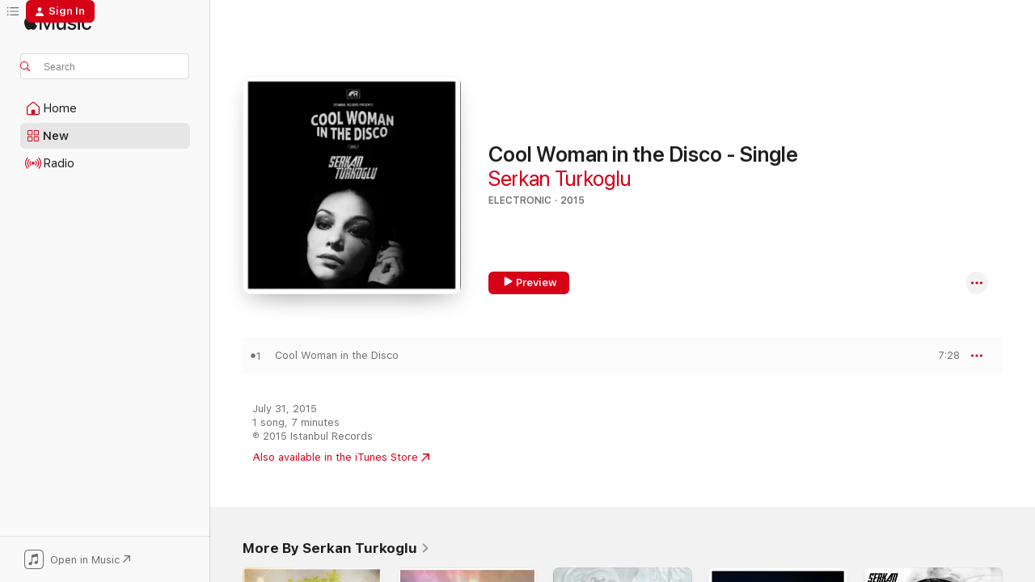

--- FILE ---
content_type: text/html
request_url: https://music.apple.com/us/album/cool-woman-in-the-disco-single/1011626058?uo=4
body_size: 20768
content:
<!DOCTYPE html>
<html dir="ltr" lang="en-US">
    <head>
        <!-- prettier-ignore -->
        <meta charset="utf-8">
        <!-- prettier-ignore -->
        <meta http-equiv="X-UA-Compatible" content="IE=edge">
        <!-- prettier-ignore -->
        <meta
            name="viewport"
            content="width=device-width,initial-scale=1,interactive-widget=resizes-content"
        >
        <!-- prettier-ignore -->
        <meta name="applicable-device" content="pc,mobile">
        <!-- prettier-ignore -->
        <meta name="referrer" content="strict-origin">
        <!-- prettier-ignore -->
        <link
            rel="apple-touch-icon"
            sizes="180x180"
            href="/assets/favicon/favicon-180.png"
        >
        <!-- prettier-ignore -->
        <link
            rel="icon"
            type="image/png"
            sizes="32x32"
            href="/assets/favicon/favicon-32.png"
        >
        <!-- prettier-ignore -->
        <link
            rel="icon"
            type="image/png"
            sizes="16x16"
            href="/assets/favicon/favicon-16.png"
        >
        <!-- prettier-ignore -->
        <link
            rel="mask-icon"
            href="/assets/favicon/favicon.svg"
            color="#fa233b"
        >
        <!-- prettier-ignore -->
        <link rel="manifest" href="/manifest.json">

        <title>‎Cool Woman in the Disco - Single - Album by Serkan Turkoglu - Apple Music</title><!-- HEAD_svelte-1cypuwr_START --><link rel="preconnect" href="//www.apple.com/wss/fonts" crossorigin="anonymous"><link rel="stylesheet" href="//www.apple.com/wss/fonts?families=SF+Pro,v4%7CSF+Pro+Icons,v1&amp;display=swap" type="text/css" referrerpolicy="strict-origin-when-cross-origin"><!-- HEAD_svelte-1cypuwr_END --><!-- HEAD_svelte-eg3hvx_START -->    <meta name="description" content="Listen to Cool Woman in the Disco - Single by Serkan Turkoglu on Apple Music. 2015. 1 Song. Duration: 7 minutes."> <meta name="keywords" content="listen, Cool Woman in the Disco - Single, Serkan Turkoglu, music, singles, songs, Electronic, streaming music, apple music"> <link rel="canonical" href="https://music.apple.com/us/album/cool-woman-in-the-disco-single/1011626058">   <link rel="alternate" type="application/json+oembed" href="https://music.apple.com/api/oembed?url=https%3A%2F%2Fmusic.apple.com%2Fus%2Falbum%2Fcool-woman-in-the-disco-single%2F1011626058" title="Cool Woman in the Disco - Single by Serkan Turkoglu on Apple Music">  <meta name="al:ios:app_store_id" content="1108187390"> <meta name="al:ios:app_name" content="Apple Music"> <meta name="apple:content_id" content="1011626058"> <meta name="apple:title" content="Cool Woman in the Disco - Single"> <meta name="apple:description" content="Listen to Cool Woman in the Disco - Single by Serkan Turkoglu on Apple Music. 2015. 1 Song. Duration: 7 minutes.">   <meta property="og:title" content="Cool Woman in the Disco - Single by Serkan Turkoglu on Apple Music"> <meta property="og:description" content="Album · 2015 · 1 Song"> <meta property="og:site_name" content="Apple Music - Web Player"> <meta property="og:url" content="https://music.apple.com/us/album/cool-woman-in-the-disco-single/1011626058"> <meta property="og:image" content="https://is1-ssl.mzstatic.com/image/thumb/Music123/v4/8e/f7/8e/8ef78e6c-1efe-bd62-00ba-5e260fac1560/4025859098271.png/1200x630bf-60.jpg"> <meta property="og:image:secure_url" content="https://is1-ssl.mzstatic.com/image/thumb/Music123/v4/8e/f7/8e/8ef78e6c-1efe-bd62-00ba-5e260fac1560/4025859098271.png/1200x630bf-60.jpg"> <meta property="og:image:alt" content="Cool Woman in the Disco - Single by Serkan Turkoglu on Apple Music"> <meta property="og:image:width" content="1200"> <meta property="og:image:height" content="630"> <meta property="og:image:type" content="image/jpg"> <meta property="og:type" content="music.album"> <meta property="og:locale" content="en_US">  <meta property="music:song_count" content="1"> <meta property="music:song" content="https://music.apple.com/us/song/cool-woman-in-the-disco/1011626060"> <meta property="music:song:preview_url:secure_url" content="https://music.apple.com/us/song/cool-woman-in-the-disco/1011626060"> <meta property="music:song:disc" content="1"> <meta property="music:song:duration" content="PT7M28S"> <meta property="music:song:track" content="1">   <meta property="music:musician" content="https://music.apple.com/us/artist/serkan-turkoglu/465061976"> <meta property="music:release_date" content="2015-07-31T00:00:00.000Z">   <meta name="twitter:title" content="Cool Woman in the Disco - Single by Serkan Turkoglu on Apple Music"> <meta name="twitter:description" content="Album · 2015 · 1 Song"> <meta name="twitter:site" content="@AppleMusic"> <meta name="twitter:image" content="https://is1-ssl.mzstatic.com/image/thumb/Music123/v4/8e/f7/8e/8ef78e6c-1efe-bd62-00ba-5e260fac1560/4025859098271.png/600x600bf-60.jpg"> <meta name="twitter:image:alt" content="Cool Woman in the Disco - Single by Serkan Turkoglu on Apple Music"> <meta name="twitter:card" content="summary">       <!-- HTML_TAG_START -->
                <script id=schema:music-album type="application/ld+json">
                    {"@context":"http://schema.org","@type":"MusicAlbum","name":"Cool Woman in the Disco - Single","description":"Listen to Cool Woman in the Disco - Single by Serkan Turkoglu on Apple Music. 2015. 1 Song. Duration: 7 minutes.","citation":[{"@type":"MusicAlbum","image":"https://is1-ssl.mzstatic.com/image/thumb/Music113/v4/5f/dd/04/5fdd04c1-2a58-8df4-fd26-b6a441c509de/4025858925936.png/1200x630bb.jpg","url":"https://music.apple.com/us/album/need-you-single/820175164","name":"Need You - Single"},{"@type":"MusicAlbum","image":"https://is1-ssl.mzstatic.com/image/thumb/Music123/v4/0b/45/18/0b4518e5-e795-d685-2848-58e8a2efbf1b/4025858947129.png/1200x630bb.jpg","url":"https://music.apple.com/us/album/just-believe-single/859217767","name":"Just Believe - Single"},{"@type":"MusicAlbum","image":"https://is1-ssl.mzstatic.com/image/thumb/Music123/v4/97/86/40/978640b3-c577-b576-c856-52cbd0975138/4025858888323.png/1200x630bb.jpg","url":"https://music.apple.com/us/album/deep-motion-single/725086575","name":"Deep Motion - Single"},{"@type":"MusicAlbum","image":"https://is1-ssl.mzstatic.com/image/thumb/Music123/v4/d5/e9/15/d5e915b9-62de-80e0-ba63-84f1d89fa34d/4025858895895.png/1200x630bb.jpg","url":"https://music.apple.com/us/album/stop-single/741403050","name":"Stop - Single"},{"@type":"MusicAlbum","image":"https://is1-ssl.mzstatic.com/image/thumb/Music123/v4/1e/e8/d5/1ee8d5fa-b5fe-7fc8-2682-dc44207d6909/4025858919201.png/1200x630bb.jpg","url":"https://music.apple.com/us/album/purple-cushion-single/807849883","name":"Purple Cushion - Single"},{"@type":"MusicAlbum","image":"https://is1-ssl.mzstatic.com/image/thumb/Music113/v4/04/70/6e/04706e1d-83ca-1bf0-5159-a48687c358fd/4025858874296.png/1200x630bb.jpg","url":"https://music.apple.com/us/album/anytime-single/694896431","name":"Anytime - Single"},{"@type":"MusicAlbum","image":"https://is1-ssl.mzstatic.com/image/thumb/Music123/v4/46/e1/8b/46e18bde-c5e2-ca1d-bf4d-3c79cad6187d/4025858898353.png/1200x630bb.jpg","url":"https://music.apple.com/us/album/is-it-real-single/767400774","name":"Is It Real - Single"},{"@type":"MusicAlbum","image":"https://is1-ssl.mzstatic.com/image/thumb/Music113/v4/d4/14/18/d4141834-1691-20e9-55f0-6656cb6c81a9/4025858867632.png/1200x630bb.jpg","url":"https://music.apple.com/us/album/over-single/686037295","name":"Over - Single"},{"@type":"MusicAlbum","image":"https://is1-ssl.mzstatic.com/image/thumb/Music123/v4/ac/3b/fd/ac3bfdc1-d461-caf8-4b11-8b8b84da7458/4025858952291.png/1200x630bb.jpg","url":"https://music.apple.com/us/album/you-feat-tam-single/868358831","name":"You (feat. Tam) - Single"},{"@type":"MusicAlbum","image":"https://is1-ssl.mzstatic.com/image/thumb/Music113/v4/d7/27/a4/d727a4ea-85b9-d0a0-7d7d-2a1a4d919ff9/4025859063224.png/1200x630bb.jpg","url":"https://music.apple.com/us/album/you-touch-me-single/966751497","name":"You Touch Me - Single"}],"tracks":[{"@type":"MusicRecording","name":"Cool Woman in the Disco","duration":"PT7M28S","url":"https://music.apple.com/us/song/cool-woman-in-the-disco/1011626060","offers":{"@type":"Offer","category":"free","price":0},"audio":{"@type":"AudioObject","potentialAction":{"@type":"ListenAction","expectsAcceptanceOf":{"@type":"Offer","category":"free"},"target":{"@type":"EntryPoint","actionPlatform":"https://music.apple.com/us/song/cool-woman-in-the-disco/1011626060"}},"name":"Cool Woman in the Disco","contentUrl":"https://audio-ssl.itunes.apple.com/itunes-assets/AudioPreview115/v4/a2/88/d7/a288d7ab-607b-b1dd-6066-4da8d5bcb5e7/mzaf_2853914310019424814.plus.aac.ep.m4a","duration":"PT7M28S","uploadDate":"2015-07-31","thumbnailUrl":"https://is1-ssl.mzstatic.com/image/thumb/Music123/v4/8e/f7/8e/8ef78e6c-1efe-bd62-00ba-5e260fac1560/4025859098271.png/1200x630bb.jpg"}}],"workExample":[{"@type":"MusicAlbum","image":"https://is1-ssl.mzstatic.com/image/thumb/Music123/v4/08/d7/d3/08d7d391-3fde-8ca1-bf6b-83c12924abec/4025858921778.png/1200x630bb.jpg","url":"https://music.apple.com/us/album/plane-tree-single/811988805","name":"Plane Tree - Single"},{"@type":"MusicAlbum","image":"https://is1-ssl.mzstatic.com/image/thumb/Music113/v4/34/1e/8a/341e8aa5-d72c-69ea-76cc-0eba34599489/4025859027554.png/1200x630bb.jpg","url":"https://music.apple.com/us/album/i-am-ready-single/944741939","name":"I Am Ready - Single"},{"@type":"MusicAlbum","image":"https://is1-ssl.mzstatic.com/image/thumb/Music124/v4/eb/fa/c0/ebfac062-d2cb-524d-b566-f3f48d57f361/00_Cover_Art.jpg/1200x630bb.jpg","url":"https://music.apple.com/us/album/heavy-single/1557099272","name":"Heavy - Single"},{"@type":"MusicAlbum","image":"https://is1-ssl.mzstatic.com/image/thumb/Music113/v4/15/04/41/150441bf-8c19-6381-a271-0d01d26364a3/4025859051252.png/1200x630bb.jpg","url":"https://music.apple.com/us/album/redemption-call-me-single/959825925","name":"Redemption - Call Me - Single"},{"@type":"MusicAlbum","image":"https://is1-ssl.mzstatic.com/image/thumb/Music71/v4/c1/55/0f/c1550f61-3669-c8c8-7321-acc84e04502f/191079042050_cover.jpg/1200x630bb.jpg","url":"https://music.apple.com/us/album/its-not-over-masters-mix-single/1147246072","name":"It's Not Over (Master's Mix) - Single"},{"@type":"MusicAlbum","image":"https://is1-ssl.mzstatic.com/image/thumb/Music124/v4/cb/30/71/cb3071c3-e910-271f-6da9-8b71c215e634/00_Cover_Art.jpg/1200x630bb.jpg","url":"https://music.apple.com/us/album/you-single/1556238686","name":"You - Single"},{"@type":"MusicAlbum","image":"https://is1-ssl.mzstatic.com/image/thumb/Music113/v4/9f/1c/97/9f1c975d-5c82-6549-3f67-bd4eb3a3af30/4025858923116.png/1200x630bb.jpg","url":"https://music.apple.com/us/album/zagzagel-ep/811992090","name":"Zagzagel - EP"},{"@type":"MusicAlbum","image":"https://is1-ssl.mzstatic.com/image/thumb/Music123/v4/25/7b/54/257b54ec-30ac-5a0c-3118-8eb6a6f4c5c2/cover.jpg/1200x630bb.jpg","url":"https://music.apple.com/us/album/night-call-single/1457604283","name":"Night Call - Single"},{"@type":"MusicAlbum","image":"https://is1-ssl.mzstatic.com/image/thumb/Music123/v4/f9/73/ad/f973adc0-1d5e-9602-6f40-03de13d5a7f9/4025858976990.png/1200x630bb.jpg","url":"https://music.apple.com/us/album/be-free-single/892052869","name":"Be Free - Single"},{"@type":"MusicAlbum","image":"https://is1-ssl.mzstatic.com/image/thumb/Music/94/f0/e9/mzi.qrmbizkj.jpg/1200x630bb.jpg","url":"https://music.apple.com/us/album/journey-of-the-dream-warrior-single/465061975","name":"Journey of the Dream Warrior - Single"},{"@type":"MusicAlbum","image":"https://is1-ssl.mzstatic.com/image/thumb/Music126/v4/c7/29/6a/c7296a5e-83e6-b944-60cc-8e280b3f53ca/artwork.jpg/1200x630bb.jpg","url":"https://music.apple.com/us/album/veda-single/1724553994","name":"Veda - Single"},{"@type":"MusicAlbum","image":"https://is1-ssl.mzstatic.com/image/thumb/Music211/v4/95/02/9c/95029cd9-4ee4-49b9-d883-efc7443d3da3/artwork.jpg/1200x630bb.jpg","url":"https://music.apple.com/us/album/rise-with-purpose-single/1745765981","name":"Rise With Purpose - Single"},{"@type":"MusicAlbum","image":"https://is1-ssl.mzstatic.com/image/thumb/Music122/v4/75/b2/4e/75b24e2c-6981-6139-6c4d-1096a3e31945/00_Cover_Art.jpg/1200x630bb.jpg","url":"https://music.apple.com/us/album/a-closer-feeling-of-future-single/1733460683","name":"A Closer Feeling of Future - Single"},{"@type":"MusicAlbum","image":"https://is1-ssl.mzstatic.com/image/thumb/Music221/v4/ba/e8/7d/bae87d86-130a-4ec5-4918-e2702f32d6c8/00_Cover_Art.jpg/1200x630bb.jpg","url":"https://music.apple.com/us/album/poisoned-city-ep/1843303619","name":"Poisoned City - EP"},{"@type":"MusicAlbum","image":"https://is1-ssl.mzstatic.com/image/thumb/Music211/v4/fe/a0/39/fea03979-6ab1-0176-d396-a5a4a27a31c5/artwork.jpg/1200x630bb.jpg","url":"https://music.apple.com/us/album/u%C3%A7urumlar-remixes/1869327334","name":"Uçurumlar Remixes"},{"@type":"MusicRecording","name":"Cool Woman in the Disco","duration":"PT7M28S","url":"https://music.apple.com/us/song/cool-woman-in-the-disco/1011626060","offers":{"@type":"Offer","category":"free","price":0},"audio":{"@type":"AudioObject","potentialAction":{"@type":"ListenAction","expectsAcceptanceOf":{"@type":"Offer","category":"free"},"target":{"@type":"EntryPoint","actionPlatform":"https://music.apple.com/us/song/cool-woman-in-the-disco/1011626060"}},"name":"Cool Woman in the Disco","contentUrl":"https://audio-ssl.itunes.apple.com/itunes-assets/AudioPreview115/v4/a2/88/d7/a288d7ab-607b-b1dd-6066-4da8d5bcb5e7/mzaf_2853914310019424814.plus.aac.ep.m4a","duration":"PT7M28S","uploadDate":"2015-07-31","thumbnailUrl":"https://is1-ssl.mzstatic.com/image/thumb/Music123/v4/8e/f7/8e/8ef78e6c-1efe-bd62-00ba-5e260fac1560/4025859098271.png/1200x630bb.jpg"}}],"url":"https://music.apple.com/us/album/cool-woman-in-the-disco-single/1011626058","image":"https://is1-ssl.mzstatic.com/image/thumb/Music123/v4/8e/f7/8e/8ef78e6c-1efe-bd62-00ba-5e260fac1560/4025859098271.png/1200x630bb.jpg","potentialAction":{"@type":"ListenAction","expectsAcceptanceOf":{"@type":"Offer","category":"free"},"target":{"@type":"EntryPoint","actionPlatform":"https://music.apple.com/us/album/cool-woman-in-the-disco-single/1011626058"}},"genre":["Electronic","Music"],"datePublished":"2015-07-31","byArtist":[{"@type":"MusicGroup","url":"https://music.apple.com/us/artist/serkan-turkoglu/465061976","name":"Serkan Turkoglu"}]}
                </script>
                <!-- HTML_TAG_END -->    <!-- HEAD_svelte-eg3hvx_END -->
      <script type="module" crossorigin src="/assets/index~8a6f659a1b.js"></script>
      <link rel="stylesheet" href="/assets/index~99bed3cf08.css">
      <script type="module">import.meta.url;import("_").catch(()=>1);async function* g(){};window.__vite_is_modern_browser=true;</script>
      <script type="module">!function(){if(window.__vite_is_modern_browser)return;console.warn("vite: loading legacy chunks, syntax error above and the same error below should be ignored");var e=document.getElementById("vite-legacy-polyfill"),n=document.createElement("script");n.src=e.src,n.onload=function(){System.import(document.getElementById('vite-legacy-entry').getAttribute('data-src'))},document.body.appendChild(n)}();</script>
    </head>
    <body>
        <script src="/assets/focus-visible/focus-visible.min.js"></script>
        
        <script
            async
            src="/includes/js-cdn/musickit/v3/amp/musickit.js"
        ></script>
        <script
            type="module"
            async
            src="/includes/js-cdn/musickit/v3/components/musickit-components/musickit-components.esm.js"
        ></script>
        <script
            nomodule
            async
            src="/includes/js-cdn/musickit/v3/components/musickit-components/musickit-components.js"
        ></script>
        <svg style="display: none" xmlns="http://www.w3.org/2000/svg">
            <symbol id="play-circle-fill" viewBox="0 0 60 60">
                <path
                    class="icon-circle-fill__circle"
                    fill="var(--iconCircleFillBG, transparent)"
                    d="M30 60c16.411 0 30-13.617 30-30C60 13.588 46.382 0 29.971 0 13.588 0 .001 13.588.001 30c0 16.383 13.617 30 30 30Z"
                />
                <path
                    fill="var(--iconFillArrow, var(--keyColor, black))"
                    d="M24.411 41.853c-1.41.853-3.028.177-3.028-1.294V19.47c0-1.44 1.735-2.058 3.028-1.294l17.265 10.235a1.89 1.89 0 0 1 0 3.265L24.411 41.853Z"
                />
            </symbol>
        </svg>
        <div class="body-container">
              <div class="app-container svelte-t3vj1e" data-testid="app-container">   <div class="header svelte-rjjbqs" data-testid="header"><nav data-testid="navigation" class="navigation svelte-13li0vp"><div class="navigation__header svelte-13li0vp"><div data-testid="logo" class="logo svelte-1o7dz8w"> <a aria-label="Apple Music" role="img" href="https://music.apple.com/us/home" class="svelte-1o7dz8w"><svg height="20" viewBox="0 0 83 20" width="83" xmlns="http://www.w3.org/2000/svg" class="logo" aria-hidden="true"><path d="M34.752 19.746V6.243h-.088l-5.433 13.503h-2.074L21.711 6.243h-.087v13.503h-2.548V1.399h3.235l5.833 14.621h.1l5.82-14.62h3.248v18.347h-2.56zm16.649 0h-2.586v-2.263h-.062c-.725 1.602-2.061 2.504-4.072 2.504-2.86 0-4.61-1.894-4.61-4.958V6.37h2.698v8.125c0 2.034.95 3.127 2.81 3.127 1.95 0 3.124-1.373 3.124-3.458V6.37H51.4v13.376zm7.394-13.618c3.06 0 5.046 1.73 5.134 4.196h-2.536c-.15-1.296-1.087-2.11-2.598-2.11-1.462 0-2.436.724-2.436 1.793 0 .839.6 1.41 2.023 1.741l2.136.496c2.686.636 3.71 1.704 3.71 3.636 0 2.442-2.236 4.12-5.333 4.12-3.285 0-5.26-1.64-5.509-4.183h2.673c.25 1.398 1.187 2.085 2.836 2.085 1.623 0 2.623-.687 2.623-1.78 0-.865-.487-1.373-1.924-1.704l-2.136-.508c-2.498-.585-3.735-1.806-3.735-3.75 0-2.391 2.049-4.032 5.072-4.032zM66.1 2.836c0-.878.7-1.577 1.561-1.577.862 0 1.55.7 1.55 1.577 0 .864-.688 1.576-1.55 1.576a1.573 1.573 0 0 1-1.56-1.576zm.212 3.534h2.698v13.376h-2.698zm14.089 4.603c-.275-1.424-1.324-2.556-3.085-2.556-2.086 0-3.46 1.767-3.46 4.64 0 2.938 1.386 4.642 3.485 4.642 1.66 0 2.748-.928 3.06-2.48H83C82.713 18.067 80.477 20 77.317 20c-3.76 0-6.208-2.62-6.208-6.942 0-4.247 2.448-6.93 6.183-6.93 3.385 0 5.446 2.213 5.683 4.845h-2.573zM10.824 3.189c-.698.834-1.805 1.496-2.913 1.398-.145-1.128.41-2.33 1.036-3.065C9.644.662 10.848.05 11.835 0c.121 1.178-.336 2.33-1.01 3.19zm.999 1.619c.624.049 2.425.244 3.578 1.98-.096.074-2.137 1.272-2.113 3.79.024 3.01 2.593 4.012 2.617 4.037-.024.074-.407 1.419-1.344 2.812-.817 1.224-1.657 2.422-3.002 2.447-1.297.024-1.73-.783-3.218-.783-1.489 0-1.97.758-3.194.807-1.297.048-2.28-1.297-3.097-2.52C.368 14.908-.904 10.408.825 7.375c.84-1.516 2.377-2.47 4.034-2.495 1.273-.023 2.45.857 3.218.857.769 0 2.137-1.027 3.746-.93z"></path></svg></a>   </div> <div class="search-input-wrapper svelte-nrtdem" data-testid="search-input"><div data-testid="amp-search-input" aria-controls="search-suggestions" aria-expanded="false" aria-haspopup="listbox" aria-owns="search-suggestions" class="search-input-container svelte-rg26q6" tabindex="-1" role=""><div class="flex-container svelte-rg26q6"><form id="search-input-form" class="svelte-rg26q6"><svg height="16" width="16" viewBox="0 0 16 16" class="search-svg" aria-hidden="true"><path d="M11.87 10.835c.018.015.035.03.051.047l3.864 3.863a.735.735 0 1 1-1.04 1.04l-3.863-3.864a.744.744 0 0 1-.047-.051 6.667 6.667 0 1 1 1.035-1.035zM6.667 12a5.333 5.333 0 1 0 0-10.667 5.333 5.333 0 0 0 0 10.667z"></path></svg> <input aria-autocomplete="list" aria-multiline="false" aria-controls="search-suggestions" aria-label="Search" placeholder="Search" spellcheck="false" autocomplete="off" autocorrect="off" autocapitalize="off" type="text" inputmode="search" class="search-input__text-field svelte-rg26q6" data-testid="search-input__text-field"></form> </div> <div data-testid="search-scope-bar"></div>   </div> </div></div> <div data-testid="navigation-content" class="navigation__content svelte-13li0vp" id="navigation" aria-hidden="false"><div class="navigation__scrollable-container svelte-13li0vp"><div data-testid="navigation-items-primary" class="navigation-items navigation-items--primary svelte-ng61m8"> <ul class="navigation-items__list svelte-ng61m8">  <li class="navigation-item navigation-item__home svelte-1a5yt87" aria-selected="false" data-testid="navigation-item"> <a href="https://music.apple.com/us/home" class="navigation-item__link svelte-1a5yt87" role="button" data-testid="home" aria-pressed="false"><div class="navigation-item__content svelte-zhx7t9"> <span class="navigation-item__icon svelte-zhx7t9"> <svg width="24" height="24" viewBox="0 0 24 24" xmlns="http://www.w3.org/2000/svg" aria-hidden="true"><path d="M5.93 20.16a1.94 1.94 0 0 1-1.43-.502c-.334-.335-.502-.794-.502-1.393v-7.142c0-.362.062-.688.177-.953.123-.264.326-.529.6-.75l6.145-5.157c.176-.141.344-.247.52-.318.176-.07.362-.105.564-.105.194 0 .388.035.565.105.176.07.352.177.52.318l6.146 5.158c.273.23.467.476.59.75.124.264.177.59.177.96v7.134c0 .59-.159 1.058-.503 1.393-.335.335-.811.503-1.428.503H5.929Zm12.14-1.172c.221 0 .406-.07.547-.212a.688.688 0 0 0 .22-.511v-7.142c0-.177-.026-.344-.087-.459a.97.97 0 0 0-.265-.353l-6.154-5.149a.756.756 0 0 0-.177-.115.37.37 0 0 0-.15-.035.37.37 0 0 0-.158.035l-.177.115-6.145 5.15a.982.982 0 0 0-.274.352 1.13 1.13 0 0 0-.088.468v7.133c0 .203.08.379.23.511a.744.744 0 0 0 .546.212h12.133Zm-8.323-4.7c0-.176.062-.326.177-.432a.6.6 0 0 1 .423-.159h3.315c.176 0 .326.053.432.16s.159.255.159.431v4.973H9.756v-4.973Z"></path></svg> </span> <span class="navigation-item__label svelte-zhx7t9"> Home </span> </div></a>  </li>  <li class="navigation-item navigation-item__new svelte-1a5yt87" aria-selected="false" data-testid="navigation-item"> <a href="https://music.apple.com/us/new" class="navigation-item__link svelte-1a5yt87" role="button" data-testid="new" aria-pressed="false"><div class="navigation-item__content svelte-zhx7t9"> <span class="navigation-item__icon svelte-zhx7t9"> <svg height="24" viewBox="0 0 24 24" width="24" aria-hidden="true"><path d="M9.92 11.354c.966 0 1.453-.487 1.453-1.49v-3.4c0-1.004-.487-1.483-1.453-1.483H6.452C5.487 4.981 5 5.46 5 6.464v3.4c0 1.003.487 1.49 1.452 1.49zm7.628 0c.965 0 1.452-.487 1.452-1.49v-3.4c0-1.004-.487-1.483-1.452-1.483h-3.46c-.974 0-1.46.479-1.46 1.483v3.4c0 1.003.486 1.49 1.46 1.49zm-7.65-1.073h-3.43c-.266 0-.396-.137-.396-.418v-3.4c0-.273.13-.41.396-.41h3.43c.265 0 .402.137.402.41v3.4c0 .281-.137.418-.403.418zm7.634 0h-3.43c-.273 0-.402-.137-.402-.418v-3.4c0-.273.129-.41.403-.41h3.43c.265 0 .395.137.395.41v3.4c0 .281-.13.418-.396.418zm-7.612 8.7c.966 0 1.453-.48 1.453-1.483v-3.407c0-.996-.487-1.483-1.453-1.483H6.452c-.965 0-1.452.487-1.452 1.483v3.407c0 1.004.487 1.483 1.452 1.483zm7.628 0c.965 0 1.452-.48 1.452-1.483v-3.407c0-.996-.487-1.483-1.452-1.483h-3.46c-.974 0-1.46.487-1.46 1.483v3.407c0 1.004.486 1.483 1.46 1.483zm-7.65-1.072h-3.43c-.266 0-.396-.137-.396-.41v-3.4c0-.282.13-.418.396-.418h3.43c.265 0 .402.136.402.418v3.4c0 .273-.137.41-.403.41zm7.634 0h-3.43c-.273 0-.402-.137-.402-.41v-3.4c0-.282.129-.418.403-.418h3.43c.265 0 .395.136.395.418v3.4c0 .273-.13.41-.396.41z" fill-opacity=".95"></path></svg> </span> <span class="navigation-item__label svelte-zhx7t9"> New </span> </div></a>  </li>  <li class="navigation-item navigation-item__radio svelte-1a5yt87" aria-selected="false" data-testid="navigation-item"> <a href="https://music.apple.com/us/radio" class="navigation-item__link svelte-1a5yt87" role="button" data-testid="radio" aria-pressed="false"><div class="navigation-item__content svelte-zhx7t9"> <span class="navigation-item__icon svelte-zhx7t9"> <svg width="24" height="24" viewBox="0 0 24 24" xmlns="http://www.w3.org/2000/svg" aria-hidden="true"><path d="M19.359 18.57C21.033 16.818 22 14.461 22 11.89s-.967-4.93-2.641-6.68c-.276-.292-.653-.26-.868-.023-.222.246-.176.591.085.868 1.466 1.535 2.272 3.593 2.272 5.835 0 2.241-.806 4.3-2.272 5.835-.261.268-.307.621-.085.86.215.245.592.276.868-.016zm-13.85.014c.222-.238.176-.59-.085-.86-1.474-1.535-2.272-3.593-2.272-5.834 0-2.242.798-4.3 2.272-5.835.261-.277.307-.622.085-.868-.215-.238-.592-.269-.868.023C2.967 6.96 2 9.318 2 11.89s.967 4.929 2.641 6.68c.276.29.653.26.868.014zm1.957-1.873c.223-.253.162-.583-.1-.867-.951-1.068-1.473-2.45-1.473-3.954 0-1.505.522-2.887 1.474-3.954.26-.284.322-.614.1-.876-.23-.26-.622-.26-.891.039-1.175 1.274-1.827 2.963-1.827 4.79 0 1.82.652 3.517 1.827 4.784.269.3.66.307.89.038zm9.958-.038c1.175-1.267 1.827-2.964 1.827-4.783 0-1.828-.652-3.517-1.827-4.791-.269-.3-.66-.3-.89-.039-.23.262-.162.592.092.876.96 1.067 1.481 2.449 1.481 3.954 0 1.504-.522 2.886-1.481 3.954-.254.284-.323.614-.092.867.23.269.621.261.89-.038zm-8.061-1.966c.23-.26.13-.568-.092-.883-.415-.522-.63-1.197-.63-1.934 0-.737.215-1.413.63-1.943.222-.307.322-.614.092-.875s-.653-.261-.906.054a4.385 4.385 0 0 0-.968 2.764 4.38 4.38 0 0 0 .968 2.756c.253.322.675.322.906.061zm6.18-.061a4.38 4.38 0 0 0 .968-2.756 4.385 4.385 0 0 0-.968-2.764c-.253-.315-.675-.315-.906-.054-.23.261-.138.568.092.875.415.53.63 1.206.63 1.943 0 .737-.215 1.412-.63 1.934-.23.315-.322.622-.092.883s.653.261.906-.061zm-3.547-.967c.96 0 1.789-.814 1.789-1.797s-.83-1.789-1.789-1.789c-.96 0-1.781.806-1.781 1.789 0 .983.821 1.797 1.781 1.797z"></path></svg> </span> <span class="navigation-item__label svelte-zhx7t9"> Radio </span> </div></a>  </li>  <li class="navigation-item navigation-item__search svelte-1a5yt87" aria-selected="false" data-testid="navigation-item"> <a href="https://music.apple.com/us/search" class="navigation-item__link svelte-1a5yt87" role="button" data-testid="search" aria-pressed="false"><div class="navigation-item__content svelte-zhx7t9"> <span class="navigation-item__icon svelte-zhx7t9"> <svg height="24" viewBox="0 0 24 24" width="24" aria-hidden="true"><path d="M17.979 18.553c.476 0 .813-.366.813-.835a.807.807 0 0 0-.235-.586l-3.45-3.457a5.61 5.61 0 0 0 1.158-3.413c0-3.098-2.535-5.633-5.633-5.633C7.542 4.63 5 7.156 5 10.262c0 3.098 2.534 5.632 5.632 5.632a5.614 5.614 0 0 0 3.274-1.055l3.472 3.472a.835.835 0 0 0 .6.242zm-7.347-3.875c-2.417 0-4.416-2-4.416-4.416 0-2.417 2-4.417 4.416-4.417 2.417 0 4.417 2 4.417 4.417s-2 4.416-4.417 4.416z" fill-opacity=".95"></path></svg> </span> <span class="navigation-item__label svelte-zhx7t9"> Search </span> </div></a>  </li></ul> </div>   </div> <div class="navigation__native-cta"><div slot="native-cta"><div data-testid="native-cta" class="native-cta svelte-6xh86f  native-cta--authenticated"><button class="native-cta__button svelte-6xh86f" data-testid="native-cta-button"><span class="native-cta__app-icon svelte-6xh86f"><svg width="24" height="24" xmlns="http://www.w3.org/2000/svg" xml:space="preserve" style="fill-rule:evenodd;clip-rule:evenodd;stroke-linejoin:round;stroke-miterlimit:2" viewBox="0 0 24 24" slot="app-icon" aria-hidden="true"><path d="M22.567 1.496C21.448.393 19.956.045 17.293.045H6.566c-2.508 0-4.028.376-5.12 1.465C.344 2.601 0 4.09 0 6.611v10.727c0 2.695.33 4.18 1.432 5.257 1.106 1.103 2.595 1.45 5.275 1.45h10.586c2.663 0 4.169-.347 5.274-1.45C23.656 21.504 24 20.033 24 17.338V6.752c0-2.694-.344-4.179-1.433-5.256Zm.411 4.9v11.299c0 1.898-.338 3.286-1.188 4.137-.851.864-2.256 1.191-4.141 1.191H6.35c-1.884 0-3.303-.341-4.154-1.191-.85-.851-1.174-2.239-1.174-4.137V6.54c0-2.014.324-3.445 1.16-4.295.851-.864 2.312-1.177 4.313-1.177h11.154c1.885 0 3.29.341 4.141 1.191.864.85 1.188 2.239 1.188 4.137Z" style="fill-rule:nonzero"></path><path d="M7.413 19.255c.987 0 2.48-.728 2.48-2.672v-6.385c0-.35.063-.428.378-.494l5.298-1.095c.351-.067.534.025.534.333l.035 4.286c0 .337-.182.586-.53.652l-1.014.228c-1.361.3-2.007.923-2.007 1.937 0 1.017.79 1.748 1.926 1.748.986 0 2.444-.679 2.444-2.64V5.654c0-.636-.279-.821-1.016-.66L9.646 6.298c-.448.091-.674.329-.674.699l.035 7.697c0 .336-.148.546-.446.613l-1.067.21c-1.329.266-1.986.93-1.986 1.993 0 1.017.786 1.745 1.905 1.745Z" style="fill-rule:nonzero"></path></svg></span> <span class="native-cta__label svelte-6xh86f">Open in Music</span> <span class="native-cta__arrow svelte-6xh86f"><svg height="16" width="16" viewBox="0 0 16 16" class="native-cta-action" aria-hidden="true"><path d="M1.559 16 13.795 3.764v8.962H16V0H3.274v2.205h8.962L0 14.441 1.559 16z"></path></svg></span></button> </div>  </div></div></div> </nav> </div>  <div class="player-bar player-bar__floating-player svelte-1rr9v04" data-testid="player-bar" aria-label="Music controls" aria-hidden="false">   </div>   <div id="scrollable-page" class="scrollable-page svelte-mt0bfj" data-main-content data-testid="main-section" aria-hidden="false"><main data-testid="main" class="svelte-bzjlhs"><div class="content-container svelte-bzjlhs" data-testid="content-container"><div class="search-input-wrapper svelte-nrtdem" data-testid="search-input"><div data-testid="amp-search-input" aria-controls="search-suggestions" aria-expanded="false" aria-haspopup="listbox" aria-owns="search-suggestions" class="search-input-container svelte-rg26q6" tabindex="-1" role=""><div class="flex-container svelte-rg26q6"><form id="search-input-form" class="svelte-rg26q6"><svg height="16" width="16" viewBox="0 0 16 16" class="search-svg" aria-hidden="true"><path d="M11.87 10.835c.018.015.035.03.051.047l3.864 3.863a.735.735 0 1 1-1.04 1.04l-3.863-3.864a.744.744 0 0 1-.047-.051 6.667 6.667 0 1 1 1.035-1.035zM6.667 12a5.333 5.333 0 1 0 0-10.667 5.333 5.333 0 0 0 0 10.667z"></path></svg> <input value="" aria-autocomplete="list" aria-multiline="false" aria-controls="search-suggestions" aria-label="Search" placeholder="Search" spellcheck="false" autocomplete="off" autocorrect="off" autocapitalize="off" type="text" inputmode="search" class="search-input__text-field svelte-rg26q6" data-testid="search-input__text-field"></form> </div> <div data-testid="search-scope-bar"> </div>   </div> </div>      <div class="section svelte-wa5vzl" data-testid="section-container" aria-label="Featured"> <div class="section-content svelte-wa5vzl" data-testid="section-content">  <div class="container-detail-header svelte-1uuona0 container-detail-header--no-description" data-testid="container-detail-header"><div slot="artwork"><div class="artwork__radiosity svelte-1agpw2h"> <div data-testid="artwork-component" class="artwork-component artwork-component--aspect-ratio artwork-component--orientation-square svelte-uduhys        artwork-component--has-borders" style="
            --artwork-bg-color: #272727;
            --aspect-ratio: 1;
            --placeholder-bg-color: #272727;
       ">   <picture class="svelte-uduhys"><source sizes=" (max-width:1319px) 296px,(min-width:1320px) and (max-width:1679px) 316px,316px" srcset="https://is1-ssl.mzstatic.com/image/thumb/Music123/v4/8e/f7/8e/8ef78e6c-1efe-bd62-00ba-5e260fac1560/4025859098271.png/296x296bb.webp 296w,https://is1-ssl.mzstatic.com/image/thumb/Music123/v4/8e/f7/8e/8ef78e6c-1efe-bd62-00ba-5e260fac1560/4025859098271.png/316x316bb.webp 316w,https://is1-ssl.mzstatic.com/image/thumb/Music123/v4/8e/f7/8e/8ef78e6c-1efe-bd62-00ba-5e260fac1560/4025859098271.png/592x592bb.webp 592w,https://is1-ssl.mzstatic.com/image/thumb/Music123/v4/8e/f7/8e/8ef78e6c-1efe-bd62-00ba-5e260fac1560/4025859098271.png/632x632bb.webp 632w" type="image/webp"> <source sizes=" (max-width:1319px) 296px,(min-width:1320px) and (max-width:1679px) 316px,316px" srcset="https://is1-ssl.mzstatic.com/image/thumb/Music123/v4/8e/f7/8e/8ef78e6c-1efe-bd62-00ba-5e260fac1560/4025859098271.png/296x296bb-60.jpg 296w,https://is1-ssl.mzstatic.com/image/thumb/Music123/v4/8e/f7/8e/8ef78e6c-1efe-bd62-00ba-5e260fac1560/4025859098271.png/316x316bb-60.jpg 316w,https://is1-ssl.mzstatic.com/image/thumb/Music123/v4/8e/f7/8e/8ef78e6c-1efe-bd62-00ba-5e260fac1560/4025859098271.png/592x592bb-60.jpg 592w,https://is1-ssl.mzstatic.com/image/thumb/Music123/v4/8e/f7/8e/8ef78e6c-1efe-bd62-00ba-5e260fac1560/4025859098271.png/632x632bb-60.jpg 632w" type="image/jpeg"> <img alt="" class="artwork-component__contents artwork-component__image svelte-uduhys" loading="lazy" src="/assets/artwork/1x1.gif" role="presentation" decoding="async" width="316" height="316" fetchpriority="auto" style="opacity: 1;"></picture> </div></div> <div data-testid="artwork-component" class="artwork-component artwork-component--aspect-ratio artwork-component--orientation-square svelte-uduhys        artwork-component--has-borders" style="
            --artwork-bg-color: #272727;
            --aspect-ratio: 1;
            --placeholder-bg-color: #272727;
       ">   <picture class="svelte-uduhys"><source sizes=" (max-width:1319px) 296px,(min-width:1320px) and (max-width:1679px) 316px,316px" srcset="https://is1-ssl.mzstatic.com/image/thumb/Music123/v4/8e/f7/8e/8ef78e6c-1efe-bd62-00ba-5e260fac1560/4025859098271.png/296x296bb.webp 296w,https://is1-ssl.mzstatic.com/image/thumb/Music123/v4/8e/f7/8e/8ef78e6c-1efe-bd62-00ba-5e260fac1560/4025859098271.png/316x316bb.webp 316w,https://is1-ssl.mzstatic.com/image/thumb/Music123/v4/8e/f7/8e/8ef78e6c-1efe-bd62-00ba-5e260fac1560/4025859098271.png/592x592bb.webp 592w,https://is1-ssl.mzstatic.com/image/thumb/Music123/v4/8e/f7/8e/8ef78e6c-1efe-bd62-00ba-5e260fac1560/4025859098271.png/632x632bb.webp 632w" type="image/webp"> <source sizes=" (max-width:1319px) 296px,(min-width:1320px) and (max-width:1679px) 316px,316px" srcset="https://is1-ssl.mzstatic.com/image/thumb/Music123/v4/8e/f7/8e/8ef78e6c-1efe-bd62-00ba-5e260fac1560/4025859098271.png/296x296bb-60.jpg 296w,https://is1-ssl.mzstatic.com/image/thumb/Music123/v4/8e/f7/8e/8ef78e6c-1efe-bd62-00ba-5e260fac1560/4025859098271.png/316x316bb-60.jpg 316w,https://is1-ssl.mzstatic.com/image/thumb/Music123/v4/8e/f7/8e/8ef78e6c-1efe-bd62-00ba-5e260fac1560/4025859098271.png/592x592bb-60.jpg 592w,https://is1-ssl.mzstatic.com/image/thumb/Music123/v4/8e/f7/8e/8ef78e6c-1efe-bd62-00ba-5e260fac1560/4025859098271.png/632x632bb-60.jpg 632w" type="image/jpeg"> <img alt="Cool Woman in the Disco - Single" class="artwork-component__contents artwork-component__image svelte-uduhys" loading="lazy" src="/assets/artwork/1x1.gif" role="presentation" decoding="async" width="316" height="316" fetchpriority="auto" style="opacity: 1;"></picture> </div></div> <div class="headings svelte-1uuona0"> <h1 class="headings__title svelte-1uuona0" data-testid="non-editable-product-title"><span dir="auto">Cool Woman in the Disco - Single</span> <span class="headings__badges svelte-1uuona0">   </span></h1> <div class="headings__subtitles svelte-1uuona0" data-testid="product-subtitles"> <a data-testid="click-action" class="click-action svelte-c0t0j2" href="https://music.apple.com/us/artist/serkan-turkoglu/465061976">Serkan Turkoglu</a> </div> <div class="headings__tertiary-titles"> </div> <div class="headings__metadata-bottom svelte-1uuona0">ELECTRONIC · 2015 </div></div>  <div class="primary-actions svelte-1uuona0"><div class="primary-actions__button primary-actions__button--play svelte-1uuona0"><div data-testid="button-action" class="button svelte-rka6wn primary"><button data-testid="click-action" class="click-action svelte-c0t0j2" aria-label="" ><span class="icon svelte-rka6wn" data-testid="play-icon"><svg height="16" viewBox="0 0 16 16" width="16"><path d="m4.4 15.14 10.386-6.096c.842-.459.794-1.64 0-2.097L4.401.85c-.87-.53-2-.12-2 .82v12.625c0 .966 1.06 1.4 2 .844z"></path></svg></span>  Preview</button> </div> </div> <div class="primary-actions__button primary-actions__button--shuffle svelte-1uuona0"> </div></div> <div class="secondary-actions svelte-1uuona0"><div class="secondary-actions svelte-1agpw2h" slot="secondary-actions">  <div class="cloud-buttons svelte-u0auos" data-testid="cloud-buttons">  <amp-contextual-menu-button config="[object Object]" class="svelte-1sn4kz"> <span aria-label="MORE" class="more-button svelte-1sn4kz more-button--platter" data-testid="more-button" slot="trigger-content"><svg width="28" height="28" viewBox="0 0 28 28" class="glyph" xmlns="http://www.w3.org/2000/svg"><circle fill="var(--iconCircleFill, transparent)" cx="14" cy="14" r="14"></circle><path fill="var(--iconEllipsisFill, white)" d="M10.105 14c0-.87-.687-1.55-1.564-1.55-.862 0-1.557.695-1.557 1.55 0 .848.695 1.55 1.557 1.55.855 0 1.564-.702 1.564-1.55zm5.437 0c0-.87-.68-1.55-1.542-1.55A1.55 1.55 0 0012.45 14c0 .848.695 1.55 1.55 1.55.848 0 1.542-.702 1.542-1.55zm5.474 0c0-.87-.687-1.55-1.557-1.55-.87 0-1.564.695-1.564 1.55 0 .848.694 1.55 1.564 1.55.848 0 1.557-.702 1.557-1.55z"></path></svg></span> </amp-contextual-menu-button></div></div></div></div> </div>   </div><div class="section svelte-wa5vzl" data-testid="section-container"> <div class="section-content svelte-wa5vzl" data-testid="section-content">  <div class="placeholder-table svelte-wa5vzl"> <div><div class="placeholder-row svelte-wa5vzl placeholder-row--even placeholder-row--album"></div></div></div> </div>   </div><div class="section svelte-wa5vzl" data-testid="section-container"> <div class="section-content svelte-wa5vzl" data-testid="section-content"> <div class="tracklist-footer svelte-1tm9k9g tracklist-footer--album" data-testid="tracklist-footer"><div class="footer-body svelte-1tm9k9g"><p class="description svelte-1tm9k9g" data-testid="tracklist-footer-description">July 31, 2015
1 song, 7 minutes
℗ 2015 Istanbul Records</p>  <div class="tracklist-footer__native-cta-wrapper svelte-1tm9k9g"><div class="button svelte-yk984v       button--text-button" data-testid="button-base-wrapper"><button data-testid="button-base" aria-label="Also available in the iTunes Store" type="button"  class="svelte-yk984v link"> Also available in the iTunes Store <svg height="16" width="16" viewBox="0 0 16 16" class="web-to-native__action" aria-hidden="true" data-testid="cta-button-arrow-icon"><path d="M1.559 16 13.795 3.764v8.962H16V0H3.274v2.205h8.962L0 14.441 1.559 16z"></path></svg> </button> </div></div></div> <div class="tracklist-footer__friends svelte-1tm9k9g"> </div></div></div>   </div><div class="section svelte-wa5vzl      section--alternate" data-testid="section-container"> <div class="section-content svelte-wa5vzl" data-testid="section-content"> <div class="spacer-wrapper svelte-14fis98"></div></div>   </div><div class="section svelte-wa5vzl      section--alternate" data-testid="section-container" aria-label="More By Serkan Turkoglu"> <div class="section-content svelte-wa5vzl" data-testid="section-content"><div class="header svelte-rnrb59">  <div class="header-title-wrapper svelte-rnrb59">   <h2 class="title svelte-rnrb59 title-link" data-testid="header-title"><button type="button" class="title__button svelte-rnrb59" role="link" tabindex="0"><span class="dir-wrapper" dir="auto">More By Serkan Turkoglu</span> <svg class="chevron" xmlns="http://www.w3.org/2000/svg" viewBox="0 0 64 64" aria-hidden="true"><path d="M19.817 61.863c1.48 0 2.672-.515 3.702-1.546l24.243-23.63c1.352-1.385 1.996-2.737 2.028-4.443 0-1.674-.644-3.09-2.028-4.443L23.519 4.138c-1.03-.998-2.253-1.513-3.702-1.513-2.994 0-5.409 2.382-5.409 5.344 0 1.481.612 2.833 1.739 3.96l20.99 20.347-20.99 20.283c-1.127 1.126-1.739 2.478-1.739 3.96 0 2.93 2.415 5.344 5.409 5.344Z"></path></svg></button></h2> </div>   </div>   <div class="svelte-1dd7dqt shelf"><section data-testid="shelf-component" class="shelf-grid shelf-grid--onhover svelte-12rmzef" style="
            --grid-max-content-xsmall: 144px; --grid-column-gap-xsmall: 10px; --grid-row-gap-xsmall: 24px; --grid-small: 4; --grid-column-gap-small: 20px; --grid-row-gap-small: 24px; --grid-medium: 5; --grid-column-gap-medium: 20px; --grid-row-gap-medium: 24px; --grid-large: 6; --grid-column-gap-large: 20px; --grid-row-gap-large: 24px; --grid-xlarge: 6; --grid-column-gap-xlarge: 20px; --grid-row-gap-xlarge: 24px;
            --grid-type: G;
            --grid-rows: 1;
            --standard-lockup-shadow-offset: 15px;
            
        "> <div class="shelf-grid__body svelte-12rmzef" data-testid="shelf-body">   <button disabled aria-label="Previous Page" type="button" class="shelf-grid-nav__arrow shelf-grid-nav__arrow--left svelte-1xmivhv" data-testid="shelf-button-left" style="--offset: 
                        calc(25px * -1);
                    ;"><svg viewBox="0 0 9 31" xmlns="http://www.w3.org/2000/svg"><path d="M5.275 29.46a1.61 1.61 0 0 0 1.456 1.077c1.018 0 1.772-.737 1.772-1.737 0-.526-.277-1.186-.449-1.62l-4.68-11.912L8.05 3.363c.172-.442.45-1.116.45-1.625A1.702 1.702 0 0 0 6.728.002a1.603 1.603 0 0 0-1.456 1.09L.675 12.774c-.301.775-.677 1.744-.677 2.495 0 .754.376 1.705.677 2.498L5.272 29.46Z"></path></svg></button> <ul slot="shelf-content" class="shelf-grid__list shelf-grid__list--grid-type-G shelf-grid__list--grid-rows-1 svelte-12rmzef" role="list" tabindex="-1" data-testid="shelf-item-list">   <li class="shelf-grid__list-item svelte-12rmzef" data-index="0" aria-hidden="true"><div class="svelte-12rmzef"><div class="square-lockup-wrapper" data-testid="square-lockup-wrapper">  <div class="product-lockup svelte-1tr6noh" aria-label="Plane Tree - Single, 2014" data-testid="product-lockup"><div class="product-lockup__artwork svelte-1tr6noh has-controls" aria-hidden="false"> <div data-testid="artwork-component" class="artwork-component artwork-component--aspect-ratio artwork-component--orientation-square svelte-uduhys    artwork-component--fullwidth    artwork-component--has-borders" style="
            --artwork-bg-color: #d3cbbb;
            --aspect-ratio: 1;
            --placeholder-bg-color: #d3cbbb;
       ">   <picture class="svelte-uduhys"><source sizes=" (max-width:1319px) 296px,(min-width:1320px) and (max-width:1679px) 316px,316px" srcset="https://is1-ssl.mzstatic.com/image/thumb/Music123/v4/08/d7/d3/08d7d391-3fde-8ca1-bf6b-83c12924abec/4025858921778.png/296x296bf.webp 296w,https://is1-ssl.mzstatic.com/image/thumb/Music123/v4/08/d7/d3/08d7d391-3fde-8ca1-bf6b-83c12924abec/4025858921778.png/316x316bf.webp 316w,https://is1-ssl.mzstatic.com/image/thumb/Music123/v4/08/d7/d3/08d7d391-3fde-8ca1-bf6b-83c12924abec/4025858921778.png/592x592bf.webp 592w,https://is1-ssl.mzstatic.com/image/thumb/Music123/v4/08/d7/d3/08d7d391-3fde-8ca1-bf6b-83c12924abec/4025858921778.png/632x632bf.webp 632w" type="image/webp"> <source sizes=" (max-width:1319px) 296px,(min-width:1320px) and (max-width:1679px) 316px,316px" srcset="https://is1-ssl.mzstatic.com/image/thumb/Music123/v4/08/d7/d3/08d7d391-3fde-8ca1-bf6b-83c12924abec/4025858921778.png/296x296bf-60.jpg 296w,https://is1-ssl.mzstatic.com/image/thumb/Music123/v4/08/d7/d3/08d7d391-3fde-8ca1-bf6b-83c12924abec/4025858921778.png/316x316bf-60.jpg 316w,https://is1-ssl.mzstatic.com/image/thumb/Music123/v4/08/d7/d3/08d7d391-3fde-8ca1-bf6b-83c12924abec/4025858921778.png/592x592bf-60.jpg 592w,https://is1-ssl.mzstatic.com/image/thumb/Music123/v4/08/d7/d3/08d7d391-3fde-8ca1-bf6b-83c12924abec/4025858921778.png/632x632bf-60.jpg 632w" type="image/jpeg"> <img alt="Plane Tree - Single" class="artwork-component__contents artwork-component__image svelte-uduhys" loading="lazy" src="/assets/artwork/1x1.gif" role="presentation" decoding="async" width="316" height="316" fetchpriority="auto" style="opacity: 1;"></picture> </div> <div class="square-lockup__social svelte-152pqr7" slot="artwork-metadata-overlay"></div> <div data-testid="lockup-control" class="product-lockup__controls svelte-1tr6noh"><a class="product-lockup__link svelte-1tr6noh" data-testid="product-lockup-link" aria-label="Plane Tree - Single, 2014" href="https://music.apple.com/us/album/plane-tree-single/811988805">Plane Tree - Single</a> <div data-testid="play-button" class="product-lockup__play-button svelte-1tr6noh"><button aria-label="Play Plane Tree - Single" class="play-button svelte-19j07e7 play-button--platter" data-testid="play-button"><svg aria-hidden="true" class="icon play-svg" data-testid="play-icon" iconState="play"><use href="#play-circle-fill"></use></svg> </button> </div> <div data-testid="context-button" class="product-lockup__context-button svelte-1tr6noh"><div slot="context-button"><amp-contextual-menu-button config="[object Object]" class="svelte-1sn4kz"> <span aria-label="MORE" class="more-button svelte-1sn4kz more-button--platter  more-button--material" data-testid="more-button" slot="trigger-content"><svg width="28" height="28" viewBox="0 0 28 28" class="glyph" xmlns="http://www.w3.org/2000/svg"><circle fill="var(--iconCircleFill, transparent)" cx="14" cy="14" r="14"></circle><path fill="var(--iconEllipsisFill, white)" d="M10.105 14c0-.87-.687-1.55-1.564-1.55-.862 0-1.557.695-1.557 1.55 0 .848.695 1.55 1.557 1.55.855 0 1.564-.702 1.564-1.55zm5.437 0c0-.87-.68-1.55-1.542-1.55A1.55 1.55 0 0012.45 14c0 .848.695 1.55 1.55 1.55.848 0 1.542-.702 1.542-1.55zm5.474 0c0-.87-.687-1.55-1.557-1.55-.87 0-1.564.695-1.564 1.55 0 .848.694 1.55 1.564 1.55.848 0 1.557-.702 1.557-1.55z"></path></svg></span> </amp-contextual-menu-button></div></div></div></div> <div class="product-lockup__content svelte-1tr6noh"> <div class="product-lockup__content-details svelte-1tr6noh product-lockup__content-details--no-subtitle-link" dir="auto"><div class="product-lockup__title-link svelte-1tr6noh product-lockup__title-link--multiline"> <div class="multiline-clamp svelte-1a7gcr6 multiline-clamp--overflow   multiline-clamp--with-badge" style="--mc-lineClamp: var(--defaultClampOverride, 2);" role="text"> <span class="multiline-clamp__text svelte-1a7gcr6"><a href="https://music.apple.com/us/album/plane-tree-single/811988805" data-testid="product-lockup-title" class="product-lockup__title svelte-1tr6noh">Plane Tree - Single</a></span><span class="multiline-clamp__badge svelte-1a7gcr6">  </span> </div> </div>  <p data-testid="product-lockup-subtitles" class="product-lockup__subtitle-links svelte-1tr6noh  product-lockup__subtitle-links--singlet"> <div class="multiline-clamp svelte-1a7gcr6 multiline-clamp--overflow" style="--mc-lineClamp: var(--defaultClampOverride, 1);" role="text"> <span class="multiline-clamp__text svelte-1a7gcr6"> <span data-testid="product-lockup-subtitle" class="product-lockup__subtitle svelte-1tr6noh">2014</span></span> </div></p></div></div> </div> </div> </div></li>   <li class="shelf-grid__list-item svelte-12rmzef" data-index="1" aria-hidden="true"><div class="svelte-12rmzef"><div class="square-lockup-wrapper" data-testid="square-lockup-wrapper">  <div class="product-lockup svelte-1tr6noh" aria-label="I Am Ready - Single, 2014" data-testid="product-lockup"><div class="product-lockup__artwork svelte-1tr6noh has-controls" aria-hidden="false"> <div data-testid="artwork-component" class="artwork-component artwork-component--aspect-ratio artwork-component--orientation-square svelte-uduhys    artwork-component--fullwidth    artwork-component--has-borders" style="
            --artwork-bg-color: #1d150d;
            --aspect-ratio: 1;
            --placeholder-bg-color: #1d150d;
       ">   <picture class="svelte-uduhys"><source sizes=" (max-width:1319px) 296px,(min-width:1320px) and (max-width:1679px) 316px,316px" srcset="https://is1-ssl.mzstatic.com/image/thumb/Music113/v4/34/1e/8a/341e8aa5-d72c-69ea-76cc-0eba34599489/4025859027554.png/296x296bf.webp 296w,https://is1-ssl.mzstatic.com/image/thumb/Music113/v4/34/1e/8a/341e8aa5-d72c-69ea-76cc-0eba34599489/4025859027554.png/316x316bf.webp 316w,https://is1-ssl.mzstatic.com/image/thumb/Music113/v4/34/1e/8a/341e8aa5-d72c-69ea-76cc-0eba34599489/4025859027554.png/592x592bf.webp 592w,https://is1-ssl.mzstatic.com/image/thumb/Music113/v4/34/1e/8a/341e8aa5-d72c-69ea-76cc-0eba34599489/4025859027554.png/632x632bf.webp 632w" type="image/webp"> <source sizes=" (max-width:1319px) 296px,(min-width:1320px) and (max-width:1679px) 316px,316px" srcset="https://is1-ssl.mzstatic.com/image/thumb/Music113/v4/34/1e/8a/341e8aa5-d72c-69ea-76cc-0eba34599489/4025859027554.png/296x296bf-60.jpg 296w,https://is1-ssl.mzstatic.com/image/thumb/Music113/v4/34/1e/8a/341e8aa5-d72c-69ea-76cc-0eba34599489/4025859027554.png/316x316bf-60.jpg 316w,https://is1-ssl.mzstatic.com/image/thumb/Music113/v4/34/1e/8a/341e8aa5-d72c-69ea-76cc-0eba34599489/4025859027554.png/592x592bf-60.jpg 592w,https://is1-ssl.mzstatic.com/image/thumb/Music113/v4/34/1e/8a/341e8aa5-d72c-69ea-76cc-0eba34599489/4025859027554.png/632x632bf-60.jpg 632w" type="image/jpeg"> <img alt="I Am Ready - Single" class="artwork-component__contents artwork-component__image svelte-uduhys" loading="lazy" src="/assets/artwork/1x1.gif" role="presentation" decoding="async" width="316" height="316" fetchpriority="auto" style="opacity: 1;"></picture> </div> <div class="square-lockup__social svelte-152pqr7" slot="artwork-metadata-overlay"></div> <div data-testid="lockup-control" class="product-lockup__controls svelte-1tr6noh"><a class="product-lockup__link svelte-1tr6noh" data-testid="product-lockup-link" aria-label="I Am Ready - Single, 2014" href="https://music.apple.com/us/album/i-am-ready-single/944741939">I Am Ready - Single</a> <div data-testid="play-button" class="product-lockup__play-button svelte-1tr6noh"><button aria-label="Play I Am Ready - Single" class="play-button svelte-19j07e7 play-button--platter" data-testid="play-button"><svg aria-hidden="true" class="icon play-svg" data-testid="play-icon" iconState="play"><use href="#play-circle-fill"></use></svg> </button> </div> <div data-testid="context-button" class="product-lockup__context-button svelte-1tr6noh"><div slot="context-button"><amp-contextual-menu-button config="[object Object]" class="svelte-1sn4kz"> <span aria-label="MORE" class="more-button svelte-1sn4kz more-button--platter  more-button--material" data-testid="more-button" slot="trigger-content"><svg width="28" height="28" viewBox="0 0 28 28" class="glyph" xmlns="http://www.w3.org/2000/svg"><circle fill="var(--iconCircleFill, transparent)" cx="14" cy="14" r="14"></circle><path fill="var(--iconEllipsisFill, white)" d="M10.105 14c0-.87-.687-1.55-1.564-1.55-.862 0-1.557.695-1.557 1.55 0 .848.695 1.55 1.557 1.55.855 0 1.564-.702 1.564-1.55zm5.437 0c0-.87-.68-1.55-1.542-1.55A1.55 1.55 0 0012.45 14c0 .848.695 1.55 1.55 1.55.848 0 1.542-.702 1.542-1.55zm5.474 0c0-.87-.687-1.55-1.557-1.55-.87 0-1.564.695-1.564 1.55 0 .848.694 1.55 1.564 1.55.848 0 1.557-.702 1.557-1.55z"></path></svg></span> </amp-contextual-menu-button></div></div></div></div> <div class="product-lockup__content svelte-1tr6noh"> <div class="product-lockup__content-details svelte-1tr6noh product-lockup__content-details--no-subtitle-link" dir="auto"><div class="product-lockup__title-link svelte-1tr6noh product-lockup__title-link--multiline"> <div class="multiline-clamp svelte-1a7gcr6 multiline-clamp--overflow   multiline-clamp--with-badge" style="--mc-lineClamp: var(--defaultClampOverride, 2);" role="text"> <span class="multiline-clamp__text svelte-1a7gcr6"><a href="https://music.apple.com/us/album/i-am-ready-single/944741939" data-testid="product-lockup-title" class="product-lockup__title svelte-1tr6noh">I Am Ready - Single</a></span><span class="multiline-clamp__badge svelte-1a7gcr6">  </span> </div> </div>  <p data-testid="product-lockup-subtitles" class="product-lockup__subtitle-links svelte-1tr6noh  product-lockup__subtitle-links--singlet"> <div class="multiline-clamp svelte-1a7gcr6 multiline-clamp--overflow" style="--mc-lineClamp: var(--defaultClampOverride, 1);" role="text"> <span class="multiline-clamp__text svelte-1a7gcr6"> <span data-testid="product-lockup-subtitle" class="product-lockup__subtitle svelte-1tr6noh">2014</span></span> </div></p></div></div> </div> </div> </div></li>   <li class="shelf-grid__list-item svelte-12rmzef" data-index="2" aria-hidden="true"><div class="svelte-12rmzef"><div class="square-lockup-wrapper" data-testid="square-lockup-wrapper">  <div class="product-lockup svelte-1tr6noh" aria-label="Heavy - Single, 2021" data-testid="product-lockup"><div class="product-lockup__artwork svelte-1tr6noh has-controls" aria-hidden="false"> <div data-testid="artwork-component" class="artwork-component artwork-component--aspect-ratio artwork-component--orientation-square svelte-uduhys    artwork-component--fullwidth    artwork-component--has-borders" style="
            --artwork-bg-color: #c9d0d1;
            --aspect-ratio: 1;
            --placeholder-bg-color: #c9d0d1;
       ">   <picture class="svelte-uduhys"><source sizes=" (max-width:1319px) 296px,(min-width:1320px) and (max-width:1679px) 316px,316px" srcset="https://is1-ssl.mzstatic.com/image/thumb/Music124/v4/eb/fa/c0/ebfac062-d2cb-524d-b566-f3f48d57f361/00_Cover_Art.jpg/296x296bf.webp 296w,https://is1-ssl.mzstatic.com/image/thumb/Music124/v4/eb/fa/c0/ebfac062-d2cb-524d-b566-f3f48d57f361/00_Cover_Art.jpg/316x316bf.webp 316w,https://is1-ssl.mzstatic.com/image/thumb/Music124/v4/eb/fa/c0/ebfac062-d2cb-524d-b566-f3f48d57f361/00_Cover_Art.jpg/592x592bf.webp 592w,https://is1-ssl.mzstatic.com/image/thumb/Music124/v4/eb/fa/c0/ebfac062-d2cb-524d-b566-f3f48d57f361/00_Cover_Art.jpg/632x632bf.webp 632w" type="image/webp"> <source sizes=" (max-width:1319px) 296px,(min-width:1320px) and (max-width:1679px) 316px,316px" srcset="https://is1-ssl.mzstatic.com/image/thumb/Music124/v4/eb/fa/c0/ebfac062-d2cb-524d-b566-f3f48d57f361/00_Cover_Art.jpg/296x296bf-60.jpg 296w,https://is1-ssl.mzstatic.com/image/thumb/Music124/v4/eb/fa/c0/ebfac062-d2cb-524d-b566-f3f48d57f361/00_Cover_Art.jpg/316x316bf-60.jpg 316w,https://is1-ssl.mzstatic.com/image/thumb/Music124/v4/eb/fa/c0/ebfac062-d2cb-524d-b566-f3f48d57f361/00_Cover_Art.jpg/592x592bf-60.jpg 592w,https://is1-ssl.mzstatic.com/image/thumb/Music124/v4/eb/fa/c0/ebfac062-d2cb-524d-b566-f3f48d57f361/00_Cover_Art.jpg/632x632bf-60.jpg 632w" type="image/jpeg"> <img alt="Heavy - Single" class="artwork-component__contents artwork-component__image svelte-uduhys" loading="lazy" src="/assets/artwork/1x1.gif" role="presentation" decoding="async" width="316" height="316" fetchpriority="auto" style="opacity: 1;"></picture> </div> <div class="square-lockup__social svelte-152pqr7" slot="artwork-metadata-overlay"></div> <div data-testid="lockup-control" class="product-lockup__controls svelte-1tr6noh"><a class="product-lockup__link svelte-1tr6noh" data-testid="product-lockup-link" aria-label="Heavy - Single, 2021" href="https://music.apple.com/us/album/heavy-single/1557099272">Heavy - Single</a> <div data-testid="play-button" class="product-lockup__play-button svelte-1tr6noh"><button aria-label="Play Heavy - Single" class="play-button svelte-19j07e7 play-button--platter" data-testid="play-button"><svg aria-hidden="true" class="icon play-svg" data-testid="play-icon" iconState="play"><use href="#play-circle-fill"></use></svg> </button> </div> <div data-testid="context-button" class="product-lockup__context-button svelte-1tr6noh"><div slot="context-button"><amp-contextual-menu-button config="[object Object]" class="svelte-1sn4kz"> <span aria-label="MORE" class="more-button svelte-1sn4kz more-button--platter  more-button--material" data-testid="more-button" slot="trigger-content"><svg width="28" height="28" viewBox="0 0 28 28" class="glyph" xmlns="http://www.w3.org/2000/svg"><circle fill="var(--iconCircleFill, transparent)" cx="14" cy="14" r="14"></circle><path fill="var(--iconEllipsisFill, white)" d="M10.105 14c0-.87-.687-1.55-1.564-1.55-.862 0-1.557.695-1.557 1.55 0 .848.695 1.55 1.557 1.55.855 0 1.564-.702 1.564-1.55zm5.437 0c0-.87-.68-1.55-1.542-1.55A1.55 1.55 0 0012.45 14c0 .848.695 1.55 1.55 1.55.848 0 1.542-.702 1.542-1.55zm5.474 0c0-.87-.687-1.55-1.557-1.55-.87 0-1.564.695-1.564 1.55 0 .848.694 1.55 1.564 1.55.848 0 1.557-.702 1.557-1.55z"></path></svg></span> </amp-contextual-menu-button></div></div></div></div> <div class="product-lockup__content svelte-1tr6noh"> <div class="product-lockup__content-details svelte-1tr6noh product-lockup__content-details--no-subtitle-link" dir="auto"><div class="product-lockup__title-link svelte-1tr6noh product-lockup__title-link--multiline"> <div class="multiline-clamp svelte-1a7gcr6 multiline-clamp--overflow   multiline-clamp--with-badge" style="--mc-lineClamp: var(--defaultClampOverride, 2);" role="text"> <span class="multiline-clamp__text svelte-1a7gcr6"><a href="https://music.apple.com/us/album/heavy-single/1557099272" data-testid="product-lockup-title" class="product-lockup__title svelte-1tr6noh">Heavy - Single</a></span><span class="multiline-clamp__badge svelte-1a7gcr6">  </span> </div> </div>  <p data-testid="product-lockup-subtitles" class="product-lockup__subtitle-links svelte-1tr6noh  product-lockup__subtitle-links--singlet"> <div class="multiline-clamp svelte-1a7gcr6 multiline-clamp--overflow" style="--mc-lineClamp: var(--defaultClampOverride, 1);" role="text"> <span class="multiline-clamp__text svelte-1a7gcr6"> <span data-testid="product-lockup-subtitle" class="product-lockup__subtitle svelte-1tr6noh">2021</span></span> </div></p></div></div> </div> </div> </div></li>   <li class="shelf-grid__list-item svelte-12rmzef" data-index="3" aria-hidden="true"><div class="svelte-12rmzef"><div class="square-lockup-wrapper" data-testid="square-lockup-wrapper">  <div class="product-lockup svelte-1tr6noh" aria-label="Redemption - Call Me - Single, 2015" data-testid="product-lockup"><div class="product-lockup__artwork svelte-1tr6noh has-controls" aria-hidden="false"> <div data-testid="artwork-component" class="artwork-component artwork-component--aspect-ratio artwork-component--orientation-square svelte-uduhys    artwork-component--fullwidth    artwork-component--has-borders" style="
            --artwork-bg-color: #161a27;
            --aspect-ratio: 1;
            --placeholder-bg-color: #161a27;
       ">   <picture class="svelte-uduhys"><source sizes=" (max-width:1319px) 296px,(min-width:1320px) and (max-width:1679px) 316px,316px" srcset="https://is1-ssl.mzstatic.com/image/thumb/Music113/v4/15/04/41/150441bf-8c19-6381-a271-0d01d26364a3/4025859051252.png/296x296bf.webp 296w,https://is1-ssl.mzstatic.com/image/thumb/Music113/v4/15/04/41/150441bf-8c19-6381-a271-0d01d26364a3/4025859051252.png/316x316bf.webp 316w,https://is1-ssl.mzstatic.com/image/thumb/Music113/v4/15/04/41/150441bf-8c19-6381-a271-0d01d26364a3/4025859051252.png/592x592bf.webp 592w,https://is1-ssl.mzstatic.com/image/thumb/Music113/v4/15/04/41/150441bf-8c19-6381-a271-0d01d26364a3/4025859051252.png/632x632bf.webp 632w" type="image/webp"> <source sizes=" (max-width:1319px) 296px,(min-width:1320px) and (max-width:1679px) 316px,316px" srcset="https://is1-ssl.mzstatic.com/image/thumb/Music113/v4/15/04/41/150441bf-8c19-6381-a271-0d01d26364a3/4025859051252.png/296x296bf-60.jpg 296w,https://is1-ssl.mzstatic.com/image/thumb/Music113/v4/15/04/41/150441bf-8c19-6381-a271-0d01d26364a3/4025859051252.png/316x316bf-60.jpg 316w,https://is1-ssl.mzstatic.com/image/thumb/Music113/v4/15/04/41/150441bf-8c19-6381-a271-0d01d26364a3/4025859051252.png/592x592bf-60.jpg 592w,https://is1-ssl.mzstatic.com/image/thumb/Music113/v4/15/04/41/150441bf-8c19-6381-a271-0d01d26364a3/4025859051252.png/632x632bf-60.jpg 632w" type="image/jpeg"> <img alt="Redemption - Call Me - Single" class="artwork-component__contents artwork-component__image svelte-uduhys" loading="lazy" src="/assets/artwork/1x1.gif" role="presentation" decoding="async" width="316" height="316" fetchpriority="auto" style="opacity: 1;"></picture> </div> <div class="square-lockup__social svelte-152pqr7" slot="artwork-metadata-overlay"></div> <div data-testid="lockup-control" class="product-lockup__controls svelte-1tr6noh"><a class="product-lockup__link svelte-1tr6noh" data-testid="product-lockup-link" aria-label="Redemption - Call Me - Single, 2015" href="https://music.apple.com/us/album/redemption-call-me-single/959825925">Redemption - Call Me - Single</a> <div data-testid="play-button" class="product-lockup__play-button svelte-1tr6noh"><button aria-label="Play Redemption - Call Me - Single" class="play-button svelte-19j07e7 play-button--platter" data-testid="play-button"><svg aria-hidden="true" class="icon play-svg" data-testid="play-icon" iconState="play"><use href="#play-circle-fill"></use></svg> </button> </div> <div data-testid="context-button" class="product-lockup__context-button svelte-1tr6noh"><div slot="context-button"><amp-contextual-menu-button config="[object Object]" class="svelte-1sn4kz"> <span aria-label="MORE" class="more-button svelte-1sn4kz more-button--platter  more-button--material" data-testid="more-button" slot="trigger-content"><svg width="28" height="28" viewBox="0 0 28 28" class="glyph" xmlns="http://www.w3.org/2000/svg"><circle fill="var(--iconCircleFill, transparent)" cx="14" cy="14" r="14"></circle><path fill="var(--iconEllipsisFill, white)" d="M10.105 14c0-.87-.687-1.55-1.564-1.55-.862 0-1.557.695-1.557 1.55 0 .848.695 1.55 1.557 1.55.855 0 1.564-.702 1.564-1.55zm5.437 0c0-.87-.68-1.55-1.542-1.55A1.55 1.55 0 0012.45 14c0 .848.695 1.55 1.55 1.55.848 0 1.542-.702 1.542-1.55zm5.474 0c0-.87-.687-1.55-1.557-1.55-.87 0-1.564.695-1.564 1.55 0 .848.694 1.55 1.564 1.55.848 0 1.557-.702 1.557-1.55z"></path></svg></span> </amp-contextual-menu-button></div></div></div></div> <div class="product-lockup__content svelte-1tr6noh"> <div class="product-lockup__content-details svelte-1tr6noh product-lockup__content-details--no-subtitle-link" dir="auto"><div class="product-lockup__title-link svelte-1tr6noh product-lockup__title-link--multiline"> <div class="multiline-clamp svelte-1a7gcr6 multiline-clamp--overflow   multiline-clamp--with-badge" style="--mc-lineClamp: var(--defaultClampOverride, 2);" role="text"> <span class="multiline-clamp__text svelte-1a7gcr6"><a href="https://music.apple.com/us/album/redemption-call-me-single/959825925" data-testid="product-lockup-title" class="product-lockup__title svelte-1tr6noh">Redemption - Call Me - Single</a></span><span class="multiline-clamp__badge svelte-1a7gcr6">  </span> </div> </div>  <p data-testid="product-lockup-subtitles" class="product-lockup__subtitle-links svelte-1tr6noh  product-lockup__subtitle-links--singlet"> <div class="multiline-clamp svelte-1a7gcr6 multiline-clamp--overflow" style="--mc-lineClamp: var(--defaultClampOverride, 1);" role="text"> <span class="multiline-clamp__text svelte-1a7gcr6"> <span data-testid="product-lockup-subtitle" class="product-lockup__subtitle svelte-1tr6noh">2015</span></span> </div></p></div></div> </div> </div> </div></li>   <li class="shelf-grid__list-item svelte-12rmzef" data-index="4" aria-hidden="true"><div class="svelte-12rmzef"><div class="square-lockup-wrapper" data-testid="square-lockup-wrapper">  <div class="product-lockup svelte-1tr6noh" aria-label="It's Not Over (Master's Mix) - Single, 2016" data-testid="product-lockup"><div class="product-lockup__artwork svelte-1tr6noh has-controls" aria-hidden="false"> <div data-testid="artwork-component" class="artwork-component artwork-component--aspect-ratio artwork-component--orientation-square svelte-uduhys    artwork-component--fullwidth    artwork-component--has-borders" style="
            --artwork-bg-color: #ffffff;
            --aspect-ratio: 1;
            --placeholder-bg-color: #ffffff;
       ">   <picture class="svelte-uduhys"><source sizes=" (max-width:1319px) 296px,(min-width:1320px) and (max-width:1679px) 316px,316px" srcset="https://is1-ssl.mzstatic.com/image/thumb/Music71/v4/c1/55/0f/c1550f61-3669-c8c8-7321-acc84e04502f/191079042050_cover.jpg/296x296bf.webp 296w,https://is1-ssl.mzstatic.com/image/thumb/Music71/v4/c1/55/0f/c1550f61-3669-c8c8-7321-acc84e04502f/191079042050_cover.jpg/316x316bf.webp 316w,https://is1-ssl.mzstatic.com/image/thumb/Music71/v4/c1/55/0f/c1550f61-3669-c8c8-7321-acc84e04502f/191079042050_cover.jpg/592x592bf.webp 592w,https://is1-ssl.mzstatic.com/image/thumb/Music71/v4/c1/55/0f/c1550f61-3669-c8c8-7321-acc84e04502f/191079042050_cover.jpg/632x632bf.webp 632w" type="image/webp"> <source sizes=" (max-width:1319px) 296px,(min-width:1320px) and (max-width:1679px) 316px,316px" srcset="https://is1-ssl.mzstatic.com/image/thumb/Music71/v4/c1/55/0f/c1550f61-3669-c8c8-7321-acc84e04502f/191079042050_cover.jpg/296x296bf-60.jpg 296w,https://is1-ssl.mzstatic.com/image/thumb/Music71/v4/c1/55/0f/c1550f61-3669-c8c8-7321-acc84e04502f/191079042050_cover.jpg/316x316bf-60.jpg 316w,https://is1-ssl.mzstatic.com/image/thumb/Music71/v4/c1/55/0f/c1550f61-3669-c8c8-7321-acc84e04502f/191079042050_cover.jpg/592x592bf-60.jpg 592w,https://is1-ssl.mzstatic.com/image/thumb/Music71/v4/c1/55/0f/c1550f61-3669-c8c8-7321-acc84e04502f/191079042050_cover.jpg/632x632bf-60.jpg 632w" type="image/jpeg"> <img alt="It's Not Over (Master's Mix) - Single" class="artwork-component__contents artwork-component__image svelte-uduhys" loading="lazy" src="/assets/artwork/1x1.gif" role="presentation" decoding="async" width="316" height="316" fetchpriority="auto" style="opacity: 1;"></picture> </div> <div class="square-lockup__social svelte-152pqr7" slot="artwork-metadata-overlay"></div> <div data-testid="lockup-control" class="product-lockup__controls svelte-1tr6noh"><a class="product-lockup__link svelte-1tr6noh" data-testid="product-lockup-link" aria-label="It's Not Over (Master's Mix) - Single, 2016" href="https://music.apple.com/us/album/its-not-over-masters-mix-single/1147246072">It's Not Over (Master's Mix) - Single</a> <div data-testid="play-button" class="product-lockup__play-button svelte-1tr6noh"><button aria-label="Play It's Not Over (Master's Mix) - Single" class="play-button svelte-19j07e7 play-button--platter" data-testid="play-button"><svg aria-hidden="true" class="icon play-svg" data-testid="play-icon" iconState="play"><use href="#play-circle-fill"></use></svg> </button> </div> <div data-testid="context-button" class="product-lockup__context-button svelte-1tr6noh"><div slot="context-button"><amp-contextual-menu-button config="[object Object]" class="svelte-1sn4kz"> <span aria-label="MORE" class="more-button svelte-1sn4kz more-button--platter  more-button--material" data-testid="more-button" slot="trigger-content"><svg width="28" height="28" viewBox="0 0 28 28" class="glyph" xmlns="http://www.w3.org/2000/svg"><circle fill="var(--iconCircleFill, transparent)" cx="14" cy="14" r="14"></circle><path fill="var(--iconEllipsisFill, white)" d="M10.105 14c0-.87-.687-1.55-1.564-1.55-.862 0-1.557.695-1.557 1.55 0 .848.695 1.55 1.557 1.55.855 0 1.564-.702 1.564-1.55zm5.437 0c0-.87-.68-1.55-1.542-1.55A1.55 1.55 0 0012.45 14c0 .848.695 1.55 1.55 1.55.848 0 1.542-.702 1.542-1.55zm5.474 0c0-.87-.687-1.55-1.557-1.55-.87 0-1.564.695-1.564 1.55 0 .848.694 1.55 1.564 1.55.848 0 1.557-.702 1.557-1.55z"></path></svg></span> </amp-contextual-menu-button></div></div></div></div> <div class="product-lockup__content svelte-1tr6noh"> <div class="product-lockup__content-details svelte-1tr6noh product-lockup__content-details--no-subtitle-link" dir="auto"><div class="product-lockup__title-link svelte-1tr6noh product-lockup__title-link--multiline"> <div class="multiline-clamp svelte-1a7gcr6 multiline-clamp--overflow   multiline-clamp--with-badge" style="--mc-lineClamp: var(--defaultClampOverride, 2);" role="text"> <span class="multiline-clamp__text svelte-1a7gcr6"><a href="https://music.apple.com/us/album/its-not-over-masters-mix-single/1147246072" data-testid="product-lockup-title" class="product-lockup__title svelte-1tr6noh">It's Not Over (Master's Mix) - Single</a></span><span class="multiline-clamp__badge svelte-1a7gcr6">  </span> </div> </div>  <p data-testid="product-lockup-subtitles" class="product-lockup__subtitle-links svelte-1tr6noh  product-lockup__subtitle-links--singlet"> <div class="multiline-clamp svelte-1a7gcr6 multiline-clamp--overflow" style="--mc-lineClamp: var(--defaultClampOverride, 1);" role="text"> <span class="multiline-clamp__text svelte-1a7gcr6"> <span data-testid="product-lockup-subtitle" class="product-lockup__subtitle svelte-1tr6noh">2016</span></span> </div></p></div></div> </div> </div> </div></li>   <li class="shelf-grid__list-item svelte-12rmzef" data-index="5" aria-hidden="true"><div class="svelte-12rmzef"><div class="square-lockup-wrapper" data-testid="square-lockup-wrapper">  <div class="product-lockup svelte-1tr6noh" aria-label="You - Single, 2021" data-testid="product-lockup"><div class="product-lockup__artwork svelte-1tr6noh has-controls" aria-hidden="false"> <div data-testid="artwork-component" class="artwork-component artwork-component--aspect-ratio artwork-component--orientation-square svelte-uduhys    artwork-component--fullwidth    artwork-component--has-borders" style="
            --artwork-bg-color: #afafb3;
            --aspect-ratio: 1;
            --placeholder-bg-color: #afafb3;
       ">   <picture class="svelte-uduhys"><source sizes=" (max-width:1319px) 296px,(min-width:1320px) and (max-width:1679px) 316px,316px" srcset="https://is1-ssl.mzstatic.com/image/thumb/Music124/v4/cb/30/71/cb3071c3-e910-271f-6da9-8b71c215e634/00_Cover_Art.jpg/296x296bf.webp 296w,https://is1-ssl.mzstatic.com/image/thumb/Music124/v4/cb/30/71/cb3071c3-e910-271f-6da9-8b71c215e634/00_Cover_Art.jpg/316x316bf.webp 316w,https://is1-ssl.mzstatic.com/image/thumb/Music124/v4/cb/30/71/cb3071c3-e910-271f-6da9-8b71c215e634/00_Cover_Art.jpg/592x592bf.webp 592w,https://is1-ssl.mzstatic.com/image/thumb/Music124/v4/cb/30/71/cb3071c3-e910-271f-6da9-8b71c215e634/00_Cover_Art.jpg/632x632bf.webp 632w" type="image/webp"> <source sizes=" (max-width:1319px) 296px,(min-width:1320px) and (max-width:1679px) 316px,316px" srcset="https://is1-ssl.mzstatic.com/image/thumb/Music124/v4/cb/30/71/cb3071c3-e910-271f-6da9-8b71c215e634/00_Cover_Art.jpg/296x296bf-60.jpg 296w,https://is1-ssl.mzstatic.com/image/thumb/Music124/v4/cb/30/71/cb3071c3-e910-271f-6da9-8b71c215e634/00_Cover_Art.jpg/316x316bf-60.jpg 316w,https://is1-ssl.mzstatic.com/image/thumb/Music124/v4/cb/30/71/cb3071c3-e910-271f-6da9-8b71c215e634/00_Cover_Art.jpg/592x592bf-60.jpg 592w,https://is1-ssl.mzstatic.com/image/thumb/Music124/v4/cb/30/71/cb3071c3-e910-271f-6da9-8b71c215e634/00_Cover_Art.jpg/632x632bf-60.jpg 632w" type="image/jpeg"> <img alt="You - Single" class="artwork-component__contents artwork-component__image svelte-uduhys" loading="lazy" src="/assets/artwork/1x1.gif" role="presentation" decoding="async" width="316" height="316" fetchpriority="auto" style="opacity: 1;"></picture> </div> <div class="square-lockup__social svelte-152pqr7" slot="artwork-metadata-overlay"></div> <div data-testid="lockup-control" class="product-lockup__controls svelte-1tr6noh"><a class="product-lockup__link svelte-1tr6noh" data-testid="product-lockup-link" aria-label="You - Single, 2021" href="https://music.apple.com/us/album/you-single/1556238686">You - Single</a> <div data-testid="play-button" class="product-lockup__play-button svelte-1tr6noh"><button aria-label="Play You - Single" class="play-button svelte-19j07e7 play-button--platter" data-testid="play-button"><svg aria-hidden="true" class="icon play-svg" data-testid="play-icon" iconState="play"><use href="#play-circle-fill"></use></svg> </button> </div> <div data-testid="context-button" class="product-lockup__context-button svelte-1tr6noh"><div slot="context-button"><amp-contextual-menu-button config="[object Object]" class="svelte-1sn4kz"> <span aria-label="MORE" class="more-button svelte-1sn4kz more-button--platter  more-button--material" data-testid="more-button" slot="trigger-content"><svg width="28" height="28" viewBox="0 0 28 28" class="glyph" xmlns="http://www.w3.org/2000/svg"><circle fill="var(--iconCircleFill, transparent)" cx="14" cy="14" r="14"></circle><path fill="var(--iconEllipsisFill, white)" d="M10.105 14c0-.87-.687-1.55-1.564-1.55-.862 0-1.557.695-1.557 1.55 0 .848.695 1.55 1.557 1.55.855 0 1.564-.702 1.564-1.55zm5.437 0c0-.87-.68-1.55-1.542-1.55A1.55 1.55 0 0012.45 14c0 .848.695 1.55 1.55 1.55.848 0 1.542-.702 1.542-1.55zm5.474 0c0-.87-.687-1.55-1.557-1.55-.87 0-1.564.695-1.564 1.55 0 .848.694 1.55 1.564 1.55.848 0 1.557-.702 1.557-1.55z"></path></svg></span> </amp-contextual-menu-button></div></div></div></div> <div class="product-lockup__content svelte-1tr6noh"> <div class="product-lockup__content-details svelte-1tr6noh product-lockup__content-details--no-subtitle-link" dir="auto"><div class="product-lockup__title-link svelte-1tr6noh product-lockup__title-link--multiline"> <div class="multiline-clamp svelte-1a7gcr6 multiline-clamp--overflow   multiline-clamp--with-badge" style="--mc-lineClamp: var(--defaultClampOverride, 2);" role="text"> <span class="multiline-clamp__text svelte-1a7gcr6"><a href="https://music.apple.com/us/album/you-single/1556238686" data-testid="product-lockup-title" class="product-lockup__title svelte-1tr6noh">You - Single</a></span><span class="multiline-clamp__badge svelte-1a7gcr6">  </span> </div> </div>  <p data-testid="product-lockup-subtitles" class="product-lockup__subtitle-links svelte-1tr6noh  product-lockup__subtitle-links--singlet"> <div class="multiline-clamp svelte-1a7gcr6 multiline-clamp--overflow" style="--mc-lineClamp: var(--defaultClampOverride, 1);" role="text"> <span class="multiline-clamp__text svelte-1a7gcr6"> <span data-testid="product-lockup-subtitle" class="product-lockup__subtitle svelte-1tr6noh">2021</span></span> </div></p></div></div> </div> </div> </div></li>   <li class="shelf-grid__list-item svelte-12rmzef" data-index="6" aria-hidden="true"><div class="svelte-12rmzef"><div class="square-lockup-wrapper" data-testid="square-lockup-wrapper">  <div class="product-lockup svelte-1tr6noh" aria-label="Zagzagel - EP, 2014" data-testid="product-lockup"><div class="product-lockup__artwork svelte-1tr6noh has-controls" aria-hidden="false"> <div data-testid="artwork-component" class="artwork-component artwork-component--aspect-ratio artwork-component--orientation-square svelte-uduhys    artwork-component--fullwidth    artwork-component--has-borders" style="
            --artwork-bg-color: #2d2d2d;
            --aspect-ratio: 1;
            --placeholder-bg-color: #2d2d2d;
       ">   <picture class="svelte-uduhys"><source sizes=" (max-width:1319px) 296px,(min-width:1320px) and (max-width:1679px) 316px,316px" srcset="https://is1-ssl.mzstatic.com/image/thumb/Music113/v4/9f/1c/97/9f1c975d-5c82-6549-3f67-bd4eb3a3af30/4025858923116.png/296x296bf.webp 296w,https://is1-ssl.mzstatic.com/image/thumb/Music113/v4/9f/1c/97/9f1c975d-5c82-6549-3f67-bd4eb3a3af30/4025858923116.png/316x316bf.webp 316w,https://is1-ssl.mzstatic.com/image/thumb/Music113/v4/9f/1c/97/9f1c975d-5c82-6549-3f67-bd4eb3a3af30/4025858923116.png/592x592bf.webp 592w,https://is1-ssl.mzstatic.com/image/thumb/Music113/v4/9f/1c/97/9f1c975d-5c82-6549-3f67-bd4eb3a3af30/4025858923116.png/632x632bf.webp 632w" type="image/webp"> <source sizes=" (max-width:1319px) 296px,(min-width:1320px) and (max-width:1679px) 316px,316px" srcset="https://is1-ssl.mzstatic.com/image/thumb/Music113/v4/9f/1c/97/9f1c975d-5c82-6549-3f67-bd4eb3a3af30/4025858923116.png/296x296bf-60.jpg 296w,https://is1-ssl.mzstatic.com/image/thumb/Music113/v4/9f/1c/97/9f1c975d-5c82-6549-3f67-bd4eb3a3af30/4025858923116.png/316x316bf-60.jpg 316w,https://is1-ssl.mzstatic.com/image/thumb/Music113/v4/9f/1c/97/9f1c975d-5c82-6549-3f67-bd4eb3a3af30/4025858923116.png/592x592bf-60.jpg 592w,https://is1-ssl.mzstatic.com/image/thumb/Music113/v4/9f/1c/97/9f1c975d-5c82-6549-3f67-bd4eb3a3af30/4025858923116.png/632x632bf-60.jpg 632w" type="image/jpeg"> <img alt="Zagzagel - EP" class="artwork-component__contents artwork-component__image svelte-uduhys" loading="lazy" src="/assets/artwork/1x1.gif" role="presentation" decoding="async" width="316" height="316" fetchpriority="auto" style="opacity: 1;"></picture> </div> <div class="square-lockup__social svelte-152pqr7" slot="artwork-metadata-overlay"></div> <div data-testid="lockup-control" class="product-lockup__controls svelte-1tr6noh"><a class="product-lockup__link svelte-1tr6noh" data-testid="product-lockup-link" aria-label="Zagzagel - EP, 2014" href="https://music.apple.com/us/album/zagzagel-ep/811992090">Zagzagel - EP</a> <div data-testid="play-button" class="product-lockup__play-button svelte-1tr6noh"><button aria-label="Play Zagzagel - EP" class="play-button svelte-19j07e7 play-button--platter" data-testid="play-button"><svg aria-hidden="true" class="icon play-svg" data-testid="play-icon" iconState="play"><use href="#play-circle-fill"></use></svg> </button> </div> <div data-testid="context-button" class="product-lockup__context-button svelte-1tr6noh"><div slot="context-button"><amp-contextual-menu-button config="[object Object]" class="svelte-1sn4kz"> <span aria-label="MORE" class="more-button svelte-1sn4kz more-button--platter  more-button--material" data-testid="more-button" slot="trigger-content"><svg width="28" height="28" viewBox="0 0 28 28" class="glyph" xmlns="http://www.w3.org/2000/svg"><circle fill="var(--iconCircleFill, transparent)" cx="14" cy="14" r="14"></circle><path fill="var(--iconEllipsisFill, white)" d="M10.105 14c0-.87-.687-1.55-1.564-1.55-.862 0-1.557.695-1.557 1.55 0 .848.695 1.55 1.557 1.55.855 0 1.564-.702 1.564-1.55zm5.437 0c0-.87-.68-1.55-1.542-1.55A1.55 1.55 0 0012.45 14c0 .848.695 1.55 1.55 1.55.848 0 1.542-.702 1.542-1.55zm5.474 0c0-.87-.687-1.55-1.557-1.55-.87 0-1.564.695-1.564 1.55 0 .848.694 1.55 1.564 1.55.848 0 1.557-.702 1.557-1.55z"></path></svg></span> </amp-contextual-menu-button></div></div></div></div> <div class="product-lockup__content svelte-1tr6noh"> <div class="product-lockup__content-details svelte-1tr6noh product-lockup__content-details--no-subtitle-link" dir="auto"><div class="product-lockup__title-link svelte-1tr6noh product-lockup__title-link--multiline"> <div class="multiline-clamp svelte-1a7gcr6 multiline-clamp--overflow   multiline-clamp--with-badge" style="--mc-lineClamp: var(--defaultClampOverride, 2);" role="text"> <span class="multiline-clamp__text svelte-1a7gcr6"><a href="https://music.apple.com/us/album/zagzagel-ep/811992090" data-testid="product-lockup-title" class="product-lockup__title svelte-1tr6noh">Zagzagel - EP</a></span><span class="multiline-clamp__badge svelte-1a7gcr6">  </span> </div> </div>  <p data-testid="product-lockup-subtitles" class="product-lockup__subtitle-links svelte-1tr6noh  product-lockup__subtitle-links--singlet"> <div class="multiline-clamp svelte-1a7gcr6 multiline-clamp--overflow" style="--mc-lineClamp: var(--defaultClampOverride, 1);" role="text"> <span class="multiline-clamp__text svelte-1a7gcr6"> <span data-testid="product-lockup-subtitle" class="product-lockup__subtitle svelte-1tr6noh">2014</span></span> </div></p></div></div> </div> </div> </div></li>   <li class="shelf-grid__list-item svelte-12rmzef placeholder" data-index="7" aria-hidden="true"></li>   <li class="shelf-grid__list-item svelte-12rmzef placeholder" data-index="8" aria-hidden="true"></li>   <li class="shelf-grid__list-item svelte-12rmzef placeholder" data-index="9" aria-hidden="true"></li>   <li class="shelf-grid__list-item svelte-12rmzef placeholder" data-index="10" aria-hidden="true"></li>   <li class="shelf-grid__list-item svelte-12rmzef placeholder" data-index="11" aria-hidden="true"></li>   <li class="shelf-grid__list-item svelte-12rmzef placeholder" data-index="12" aria-hidden="true"></li>   <li class="shelf-grid__list-item svelte-12rmzef placeholder" data-index="13" aria-hidden="true"></li>   <li class="shelf-grid__list-item svelte-12rmzef placeholder" data-index="14" aria-hidden="true"></li> </ul> <button aria-label="Next Page" type="button" class="shelf-grid-nav__arrow shelf-grid-nav__arrow--right svelte-1xmivhv" data-testid="shelf-button-right" style="--offset: 
                        calc(25px * -1);
                    ;"><svg viewBox="0 0 9 31" xmlns="http://www.w3.org/2000/svg"><path d="M5.275 29.46a1.61 1.61 0 0 0 1.456 1.077c1.018 0 1.772-.737 1.772-1.737 0-.526-.277-1.186-.449-1.62l-4.68-11.912L8.05 3.363c.172-.442.45-1.116.45-1.625A1.702 1.702 0 0 0 6.728.002a1.603 1.603 0 0 0-1.456 1.09L.675 12.774c-.301.775-.677 1.744-.677 2.495 0 .754.376 1.705.677 2.498L5.272 29.46Z"></path></svg></button></div> </section> </div></div>   </div><div class="section svelte-wa5vzl      section--alternate" data-testid="section-container" aria-label="You Might Also Like"> <div class="section-content svelte-wa5vzl" data-testid="section-content"><div class="header svelte-rnrb59">  <div class="header-title-wrapper svelte-rnrb59">   <h2 class="title svelte-rnrb59 title-link" data-testid="header-title"><button type="button" class="title__button svelte-rnrb59" role="link" tabindex="0"><span class="dir-wrapper" dir="auto">You Might Also Like</span> <svg class="chevron" xmlns="http://www.w3.org/2000/svg" viewBox="0 0 64 64" aria-hidden="true"><path d="M19.817 61.863c1.48 0 2.672-.515 3.702-1.546l24.243-23.63c1.352-1.385 1.996-2.737 2.028-4.443 0-1.674-.644-3.09-2.028-4.443L23.519 4.138c-1.03-.998-2.253-1.513-3.702-1.513-2.994 0-5.409 2.382-5.409 5.344 0 1.481.612 2.833 1.739 3.96l20.99 20.347-20.99 20.283c-1.127 1.126-1.739 2.478-1.739 3.96 0 2.93 2.415 5.344 5.409 5.344Z"></path></svg></button></h2> </div>   </div>   <div class="svelte-1dd7dqt shelf"><section data-testid="shelf-component" class="shelf-grid shelf-grid--onhover svelte-12rmzef" style="
            --grid-max-content-xsmall: 144px; --grid-column-gap-xsmall: 10px; --grid-row-gap-xsmall: 24px; --grid-small: 4; --grid-column-gap-small: 20px; --grid-row-gap-small: 24px; --grid-medium: 5; --grid-column-gap-medium: 20px; --grid-row-gap-medium: 24px; --grid-large: 6; --grid-column-gap-large: 20px; --grid-row-gap-large: 24px; --grid-xlarge: 6; --grid-column-gap-xlarge: 20px; --grid-row-gap-xlarge: 24px;
            --grid-type: G;
            --grid-rows: 1;
            --standard-lockup-shadow-offset: 15px;
            
        "> <div class="shelf-grid__body svelte-12rmzef" data-testid="shelf-body">   <button disabled aria-label="Previous Page" type="button" class="shelf-grid-nav__arrow shelf-grid-nav__arrow--left svelte-1xmivhv" data-testid="shelf-button-left" style="--offset: 
                        calc(25px * -1);
                    ;"><svg viewBox="0 0 9 31" xmlns="http://www.w3.org/2000/svg"><path d="M5.275 29.46a1.61 1.61 0 0 0 1.456 1.077c1.018 0 1.772-.737 1.772-1.737 0-.526-.277-1.186-.449-1.62l-4.68-11.912L8.05 3.363c.172-.442.45-1.116.45-1.625A1.702 1.702 0 0 0 6.728.002a1.603 1.603 0 0 0-1.456 1.09L.675 12.774c-.301.775-.677 1.744-.677 2.495 0 .754.376 1.705.677 2.498L5.272 29.46Z"></path></svg></button> <ul slot="shelf-content" class="shelf-grid__list shelf-grid__list--grid-type-G shelf-grid__list--grid-rows-1 svelte-12rmzef" role="list" tabindex="-1" data-testid="shelf-item-list">   <li class="shelf-grid__list-item svelte-12rmzef" data-index="0" aria-hidden="true"><div class="svelte-12rmzef"><div class="square-lockup-wrapper" data-testid="square-lockup-wrapper">  <div class="product-lockup svelte-1tr6noh" aria-label="Need You - Single, Murat Civas" data-testid="product-lockup"><div class="product-lockup__artwork svelte-1tr6noh has-controls" aria-hidden="false"> <div data-testid="artwork-component" class="artwork-component artwork-component--aspect-ratio artwork-component--orientation-square svelte-uduhys    artwork-component--fullwidth    artwork-component--has-borders" style="
            --artwork-bg-color: #19070b;
            --aspect-ratio: 1;
            --placeholder-bg-color: #19070b;
       ">   <picture class="svelte-uduhys"><source sizes=" (max-width:1319px) 296px,(min-width:1320px) and (max-width:1679px) 316px,316px" srcset="https://is1-ssl.mzstatic.com/image/thumb/Music113/v4/5f/dd/04/5fdd04c1-2a58-8df4-fd26-b6a441c509de/4025858925936.png/296x296bf.webp 296w,https://is1-ssl.mzstatic.com/image/thumb/Music113/v4/5f/dd/04/5fdd04c1-2a58-8df4-fd26-b6a441c509de/4025858925936.png/316x316bf.webp 316w,https://is1-ssl.mzstatic.com/image/thumb/Music113/v4/5f/dd/04/5fdd04c1-2a58-8df4-fd26-b6a441c509de/4025858925936.png/592x592bf.webp 592w,https://is1-ssl.mzstatic.com/image/thumb/Music113/v4/5f/dd/04/5fdd04c1-2a58-8df4-fd26-b6a441c509de/4025858925936.png/632x632bf.webp 632w" type="image/webp"> <source sizes=" (max-width:1319px) 296px,(min-width:1320px) and (max-width:1679px) 316px,316px" srcset="https://is1-ssl.mzstatic.com/image/thumb/Music113/v4/5f/dd/04/5fdd04c1-2a58-8df4-fd26-b6a441c509de/4025858925936.png/296x296bf-60.jpg 296w,https://is1-ssl.mzstatic.com/image/thumb/Music113/v4/5f/dd/04/5fdd04c1-2a58-8df4-fd26-b6a441c509de/4025858925936.png/316x316bf-60.jpg 316w,https://is1-ssl.mzstatic.com/image/thumb/Music113/v4/5f/dd/04/5fdd04c1-2a58-8df4-fd26-b6a441c509de/4025858925936.png/592x592bf-60.jpg 592w,https://is1-ssl.mzstatic.com/image/thumb/Music113/v4/5f/dd/04/5fdd04c1-2a58-8df4-fd26-b6a441c509de/4025858925936.png/632x632bf-60.jpg 632w" type="image/jpeg"> <img alt="Need You - Single" class="artwork-component__contents artwork-component__image svelte-uduhys" loading="lazy" src="/assets/artwork/1x1.gif" role="presentation" decoding="async" width="316" height="316" fetchpriority="auto" style="opacity: 1;"></picture> </div> <div class="square-lockup__social svelte-152pqr7" slot="artwork-metadata-overlay"></div> <div data-testid="lockup-control" class="product-lockup__controls svelte-1tr6noh"><a class="product-lockup__link svelte-1tr6noh" data-testid="product-lockup-link" aria-label="Need You - Single, Murat Civas" href="https://music.apple.com/us/album/need-you-single/820175164">Need You - Single</a> <div data-testid="play-button" class="product-lockup__play-button svelte-1tr6noh"><button aria-label="Play Need You - Single" class="play-button svelte-19j07e7 play-button--platter" data-testid="play-button"><svg aria-hidden="true" class="icon play-svg" data-testid="play-icon" iconState="play"><use href="#play-circle-fill"></use></svg> </button> </div> <div data-testid="context-button" class="product-lockup__context-button svelte-1tr6noh"><div slot="context-button"><amp-contextual-menu-button config="[object Object]" class="svelte-1sn4kz"> <span aria-label="MORE" class="more-button svelte-1sn4kz more-button--platter  more-button--material" data-testid="more-button" slot="trigger-content"><svg width="28" height="28" viewBox="0 0 28 28" class="glyph" xmlns="http://www.w3.org/2000/svg"><circle fill="var(--iconCircleFill, transparent)" cx="14" cy="14" r="14"></circle><path fill="var(--iconEllipsisFill, white)" d="M10.105 14c0-.87-.687-1.55-1.564-1.55-.862 0-1.557.695-1.557 1.55 0 .848.695 1.55 1.557 1.55.855 0 1.564-.702 1.564-1.55zm5.437 0c0-.87-.68-1.55-1.542-1.55A1.55 1.55 0 0012.45 14c0 .848.695 1.55 1.55 1.55.848 0 1.542-.702 1.542-1.55zm5.474 0c0-.87-.687-1.55-1.557-1.55-.87 0-1.564.695-1.564 1.55 0 .848.694 1.55 1.564 1.55.848 0 1.557-.702 1.557-1.55z"></path></svg></span> </amp-contextual-menu-button></div></div></div></div> <div class="product-lockup__content svelte-1tr6noh"> <div class="product-lockup__content-details svelte-1tr6noh product-lockup__content-details--no-subtitle-link" dir="auto"><div class="product-lockup__title-link svelte-1tr6noh product-lockup__title-link--multiline"> <div class="multiline-clamp svelte-1a7gcr6 multiline-clamp--overflow   multiline-clamp--with-badge" style="--mc-lineClamp: var(--defaultClampOverride, 2);" role="text"> <span class="multiline-clamp__text svelte-1a7gcr6"><a href="https://music.apple.com/us/album/need-you-single/820175164" data-testid="product-lockup-title" class="product-lockup__title svelte-1tr6noh">Need You - Single</a></span><span class="multiline-clamp__badge svelte-1a7gcr6">  </span> </div> </div>  <p data-testid="product-lockup-subtitles" class="product-lockup__subtitle-links svelte-1tr6noh  product-lockup__subtitle-links--singlet"> <div class="multiline-clamp svelte-1a7gcr6 multiline-clamp--overflow" style="--mc-lineClamp: var(--defaultClampOverride, 1);" role="text"> <span class="multiline-clamp__text svelte-1a7gcr6"> <span data-testid="product-lockup-subtitle" class="product-lockup__subtitle svelte-1tr6noh">Murat Civas</span></span> </div></p></div></div> </div> </div> </div></li>   <li class="shelf-grid__list-item svelte-12rmzef" data-index="1" aria-hidden="true"><div class="svelte-12rmzef"><div class="square-lockup-wrapper" data-testid="square-lockup-wrapper">  <div class="product-lockup svelte-1tr6noh" aria-label="Just Believe - Single, Deep Drop" data-testid="product-lockup"><div class="product-lockup__artwork svelte-1tr6noh has-controls" aria-hidden="false"> <div data-testid="artwork-component" class="artwork-component artwork-component--aspect-ratio artwork-component--orientation-square svelte-uduhys    artwork-component--fullwidth    artwork-component--has-borders" style="
            --artwork-bg-color: #924d21;
            --aspect-ratio: 1;
            --placeholder-bg-color: #924d21;
       ">   <picture class="svelte-uduhys"><source sizes=" (max-width:1319px) 296px,(min-width:1320px) and (max-width:1679px) 316px,316px" srcset="https://is1-ssl.mzstatic.com/image/thumb/Music123/v4/0b/45/18/0b4518e5-e795-d685-2848-58e8a2efbf1b/4025858947129.png/296x296bf.webp 296w,https://is1-ssl.mzstatic.com/image/thumb/Music123/v4/0b/45/18/0b4518e5-e795-d685-2848-58e8a2efbf1b/4025858947129.png/316x316bf.webp 316w,https://is1-ssl.mzstatic.com/image/thumb/Music123/v4/0b/45/18/0b4518e5-e795-d685-2848-58e8a2efbf1b/4025858947129.png/592x592bf.webp 592w,https://is1-ssl.mzstatic.com/image/thumb/Music123/v4/0b/45/18/0b4518e5-e795-d685-2848-58e8a2efbf1b/4025858947129.png/632x632bf.webp 632w" type="image/webp"> <source sizes=" (max-width:1319px) 296px,(min-width:1320px) and (max-width:1679px) 316px,316px" srcset="https://is1-ssl.mzstatic.com/image/thumb/Music123/v4/0b/45/18/0b4518e5-e795-d685-2848-58e8a2efbf1b/4025858947129.png/296x296bf-60.jpg 296w,https://is1-ssl.mzstatic.com/image/thumb/Music123/v4/0b/45/18/0b4518e5-e795-d685-2848-58e8a2efbf1b/4025858947129.png/316x316bf-60.jpg 316w,https://is1-ssl.mzstatic.com/image/thumb/Music123/v4/0b/45/18/0b4518e5-e795-d685-2848-58e8a2efbf1b/4025858947129.png/592x592bf-60.jpg 592w,https://is1-ssl.mzstatic.com/image/thumb/Music123/v4/0b/45/18/0b4518e5-e795-d685-2848-58e8a2efbf1b/4025858947129.png/632x632bf-60.jpg 632w" type="image/jpeg"> <img alt="Just Believe - Single" class="artwork-component__contents artwork-component__image svelte-uduhys" loading="lazy" src="/assets/artwork/1x1.gif" role="presentation" decoding="async" width="316" height="316" fetchpriority="auto" style="opacity: 1;"></picture> </div> <div class="square-lockup__social svelte-152pqr7" slot="artwork-metadata-overlay"></div> <div data-testid="lockup-control" class="product-lockup__controls svelte-1tr6noh"><a class="product-lockup__link svelte-1tr6noh" data-testid="product-lockup-link" aria-label="Just Believe - Single, Deep Drop" href="https://music.apple.com/us/album/just-believe-single/859217767">Just Believe - Single</a> <div data-testid="play-button" class="product-lockup__play-button svelte-1tr6noh"><button aria-label="Play Just Believe - Single" class="play-button svelte-19j07e7 play-button--platter" data-testid="play-button"><svg aria-hidden="true" class="icon play-svg" data-testid="play-icon" iconState="play"><use href="#play-circle-fill"></use></svg> </button> </div> <div data-testid="context-button" class="product-lockup__context-button svelte-1tr6noh"><div slot="context-button"><amp-contextual-menu-button config="[object Object]" class="svelte-1sn4kz"> <span aria-label="MORE" class="more-button svelte-1sn4kz more-button--platter  more-button--material" data-testid="more-button" slot="trigger-content"><svg width="28" height="28" viewBox="0 0 28 28" class="glyph" xmlns="http://www.w3.org/2000/svg"><circle fill="var(--iconCircleFill, transparent)" cx="14" cy="14" r="14"></circle><path fill="var(--iconEllipsisFill, white)" d="M10.105 14c0-.87-.687-1.55-1.564-1.55-.862 0-1.557.695-1.557 1.55 0 .848.695 1.55 1.557 1.55.855 0 1.564-.702 1.564-1.55zm5.437 0c0-.87-.68-1.55-1.542-1.55A1.55 1.55 0 0012.45 14c0 .848.695 1.55 1.55 1.55.848 0 1.542-.702 1.542-1.55zm5.474 0c0-.87-.687-1.55-1.557-1.55-.87 0-1.564.695-1.564 1.55 0 .848.694 1.55 1.564 1.55.848 0 1.557-.702 1.557-1.55z"></path></svg></span> </amp-contextual-menu-button></div></div></div></div> <div class="product-lockup__content svelte-1tr6noh"> <div class="product-lockup__content-details svelte-1tr6noh product-lockup__content-details--no-subtitle-link" dir="auto"><div class="product-lockup__title-link svelte-1tr6noh product-lockup__title-link--multiline"> <div class="multiline-clamp svelte-1a7gcr6 multiline-clamp--overflow   multiline-clamp--with-badge" style="--mc-lineClamp: var(--defaultClampOverride, 2);" role="text"> <span class="multiline-clamp__text svelte-1a7gcr6"><a href="https://music.apple.com/us/album/just-believe-single/859217767" data-testid="product-lockup-title" class="product-lockup__title svelte-1tr6noh">Just Believe - Single</a></span><span class="multiline-clamp__badge svelte-1a7gcr6">  </span> </div> </div>  <p data-testid="product-lockup-subtitles" class="product-lockup__subtitle-links svelte-1tr6noh  product-lockup__subtitle-links--singlet"> <div class="multiline-clamp svelte-1a7gcr6 multiline-clamp--overflow" style="--mc-lineClamp: var(--defaultClampOverride, 1);" role="text"> <span class="multiline-clamp__text svelte-1a7gcr6"> <span data-testid="product-lockup-subtitle" class="product-lockup__subtitle svelte-1tr6noh">Deep Drop</span></span> </div></p></div></div> </div> </div> </div></li>   <li class="shelf-grid__list-item svelte-12rmzef" data-index="2" aria-hidden="true"><div class="svelte-12rmzef"><div class="square-lockup-wrapper" data-testid="square-lockup-wrapper">  <div class="product-lockup svelte-1tr6noh" aria-label="Deep Motion - Single, G.K.C" data-testid="product-lockup"><div class="product-lockup__artwork svelte-1tr6noh has-controls" aria-hidden="false"> <div data-testid="artwork-component" class="artwork-component artwork-component--aspect-ratio artwork-component--orientation-square svelte-uduhys    artwork-component--fullwidth    artwork-component--has-borders" style="
            --artwork-bg-color: #02121f;
            --aspect-ratio: 1;
            --placeholder-bg-color: #02121f;
       ">   <picture class="svelte-uduhys"><source sizes=" (max-width:1319px) 296px,(min-width:1320px) and (max-width:1679px) 316px,316px" srcset="https://is1-ssl.mzstatic.com/image/thumb/Music123/v4/97/86/40/978640b3-c577-b576-c856-52cbd0975138/4025858888323.png/296x296bf.webp 296w,https://is1-ssl.mzstatic.com/image/thumb/Music123/v4/97/86/40/978640b3-c577-b576-c856-52cbd0975138/4025858888323.png/316x316bf.webp 316w,https://is1-ssl.mzstatic.com/image/thumb/Music123/v4/97/86/40/978640b3-c577-b576-c856-52cbd0975138/4025858888323.png/592x592bf.webp 592w,https://is1-ssl.mzstatic.com/image/thumb/Music123/v4/97/86/40/978640b3-c577-b576-c856-52cbd0975138/4025858888323.png/632x632bf.webp 632w" type="image/webp"> <source sizes=" (max-width:1319px) 296px,(min-width:1320px) and (max-width:1679px) 316px,316px" srcset="https://is1-ssl.mzstatic.com/image/thumb/Music123/v4/97/86/40/978640b3-c577-b576-c856-52cbd0975138/4025858888323.png/296x296bf-60.jpg 296w,https://is1-ssl.mzstatic.com/image/thumb/Music123/v4/97/86/40/978640b3-c577-b576-c856-52cbd0975138/4025858888323.png/316x316bf-60.jpg 316w,https://is1-ssl.mzstatic.com/image/thumb/Music123/v4/97/86/40/978640b3-c577-b576-c856-52cbd0975138/4025858888323.png/592x592bf-60.jpg 592w,https://is1-ssl.mzstatic.com/image/thumb/Music123/v4/97/86/40/978640b3-c577-b576-c856-52cbd0975138/4025858888323.png/632x632bf-60.jpg 632w" type="image/jpeg"> <img alt="Deep Motion - Single" class="artwork-component__contents artwork-component__image svelte-uduhys" loading="lazy" src="/assets/artwork/1x1.gif" role="presentation" decoding="async" width="316" height="316" fetchpriority="auto" style="opacity: 1;"></picture> </div> <div class="square-lockup__social svelte-152pqr7" slot="artwork-metadata-overlay"></div> <div data-testid="lockup-control" class="product-lockup__controls svelte-1tr6noh"><a class="product-lockup__link svelte-1tr6noh" data-testid="product-lockup-link" aria-label="Deep Motion - Single, G.K.C" href="https://music.apple.com/us/album/deep-motion-single/725086575">Deep Motion - Single</a> <div data-testid="play-button" class="product-lockup__play-button svelte-1tr6noh"><button aria-label="Play Deep Motion - Single" class="play-button svelte-19j07e7 play-button--platter" data-testid="play-button"><svg aria-hidden="true" class="icon play-svg" data-testid="play-icon" iconState="play"><use href="#play-circle-fill"></use></svg> </button> </div> <div data-testid="context-button" class="product-lockup__context-button svelte-1tr6noh"><div slot="context-button"><amp-contextual-menu-button config="[object Object]" class="svelte-1sn4kz"> <span aria-label="MORE" class="more-button svelte-1sn4kz more-button--platter  more-button--material" data-testid="more-button" slot="trigger-content"><svg width="28" height="28" viewBox="0 0 28 28" class="glyph" xmlns="http://www.w3.org/2000/svg"><circle fill="var(--iconCircleFill, transparent)" cx="14" cy="14" r="14"></circle><path fill="var(--iconEllipsisFill, white)" d="M10.105 14c0-.87-.687-1.55-1.564-1.55-.862 0-1.557.695-1.557 1.55 0 .848.695 1.55 1.557 1.55.855 0 1.564-.702 1.564-1.55zm5.437 0c0-.87-.68-1.55-1.542-1.55A1.55 1.55 0 0012.45 14c0 .848.695 1.55 1.55 1.55.848 0 1.542-.702 1.542-1.55zm5.474 0c0-.87-.687-1.55-1.557-1.55-.87 0-1.564.695-1.564 1.55 0 .848.694 1.55 1.564 1.55.848 0 1.557-.702 1.557-1.55z"></path></svg></span> </amp-contextual-menu-button></div></div></div></div> <div class="product-lockup__content svelte-1tr6noh"> <div class="product-lockup__content-details svelte-1tr6noh product-lockup__content-details--no-subtitle-link" dir="auto"><div class="product-lockup__title-link svelte-1tr6noh product-lockup__title-link--multiline"> <div class="multiline-clamp svelte-1a7gcr6 multiline-clamp--overflow   multiline-clamp--with-badge" style="--mc-lineClamp: var(--defaultClampOverride, 2);" role="text"> <span class="multiline-clamp__text svelte-1a7gcr6"><a href="https://music.apple.com/us/album/deep-motion-single/725086575" data-testid="product-lockup-title" class="product-lockup__title svelte-1tr6noh">Deep Motion - Single</a></span><span class="multiline-clamp__badge svelte-1a7gcr6">  </span> </div> </div>  <p data-testid="product-lockup-subtitles" class="product-lockup__subtitle-links svelte-1tr6noh  product-lockup__subtitle-links--singlet"> <div class="multiline-clamp svelte-1a7gcr6 multiline-clamp--overflow" style="--mc-lineClamp: var(--defaultClampOverride, 1);" role="text"> <span class="multiline-clamp__text svelte-1a7gcr6"> <span data-testid="product-lockup-subtitle" class="product-lockup__subtitle svelte-1tr6noh">G.K.C</span></span> </div></p></div></div> </div> </div> </div></li>   <li class="shelf-grid__list-item svelte-12rmzef" data-index="3" aria-hidden="true"><div class="svelte-12rmzef"><div class="square-lockup-wrapper" data-testid="square-lockup-wrapper">  <div class="product-lockup svelte-1tr6noh" aria-label="Stop - Single, Deep Point" data-testid="product-lockup"><div class="product-lockup__artwork svelte-1tr6noh has-controls" aria-hidden="false"> <div data-testid="artwork-component" class="artwork-component artwork-component--aspect-ratio artwork-component--orientation-square svelte-uduhys    artwork-component--fullwidth    artwork-component--has-borders" style="
            --artwork-bg-color: #090004;
            --aspect-ratio: 1;
            --placeholder-bg-color: #090004;
       ">   <picture class="svelte-uduhys"><source sizes=" (max-width:1319px) 296px,(min-width:1320px) and (max-width:1679px) 316px,316px" srcset="https://is1-ssl.mzstatic.com/image/thumb/Music123/v4/d5/e9/15/d5e915b9-62de-80e0-ba63-84f1d89fa34d/4025858895895.png/296x296bf.webp 296w,https://is1-ssl.mzstatic.com/image/thumb/Music123/v4/d5/e9/15/d5e915b9-62de-80e0-ba63-84f1d89fa34d/4025858895895.png/316x316bf.webp 316w,https://is1-ssl.mzstatic.com/image/thumb/Music123/v4/d5/e9/15/d5e915b9-62de-80e0-ba63-84f1d89fa34d/4025858895895.png/592x592bf.webp 592w,https://is1-ssl.mzstatic.com/image/thumb/Music123/v4/d5/e9/15/d5e915b9-62de-80e0-ba63-84f1d89fa34d/4025858895895.png/632x632bf.webp 632w" type="image/webp"> <source sizes=" (max-width:1319px) 296px,(min-width:1320px) and (max-width:1679px) 316px,316px" srcset="https://is1-ssl.mzstatic.com/image/thumb/Music123/v4/d5/e9/15/d5e915b9-62de-80e0-ba63-84f1d89fa34d/4025858895895.png/296x296bf-60.jpg 296w,https://is1-ssl.mzstatic.com/image/thumb/Music123/v4/d5/e9/15/d5e915b9-62de-80e0-ba63-84f1d89fa34d/4025858895895.png/316x316bf-60.jpg 316w,https://is1-ssl.mzstatic.com/image/thumb/Music123/v4/d5/e9/15/d5e915b9-62de-80e0-ba63-84f1d89fa34d/4025858895895.png/592x592bf-60.jpg 592w,https://is1-ssl.mzstatic.com/image/thumb/Music123/v4/d5/e9/15/d5e915b9-62de-80e0-ba63-84f1d89fa34d/4025858895895.png/632x632bf-60.jpg 632w" type="image/jpeg"> <img alt="Stop - Single" class="artwork-component__contents artwork-component__image svelte-uduhys" loading="lazy" src="/assets/artwork/1x1.gif" role="presentation" decoding="async" width="316" height="316" fetchpriority="auto" style="opacity: 1;"></picture> </div> <div class="square-lockup__social svelte-152pqr7" slot="artwork-metadata-overlay"></div> <div data-testid="lockup-control" class="product-lockup__controls svelte-1tr6noh"><a class="product-lockup__link svelte-1tr6noh" data-testid="product-lockup-link" aria-label="Stop - Single, Deep Point" href="https://music.apple.com/us/album/stop-single/741403050">Stop - Single</a> <div data-testid="play-button" class="product-lockup__play-button svelte-1tr6noh"><button aria-label="Play Stop - Single" class="play-button svelte-19j07e7 play-button--platter" data-testid="play-button"><svg aria-hidden="true" class="icon play-svg" data-testid="play-icon" iconState="play"><use href="#play-circle-fill"></use></svg> </button> </div> <div data-testid="context-button" class="product-lockup__context-button svelte-1tr6noh"><div slot="context-button"><amp-contextual-menu-button config="[object Object]" class="svelte-1sn4kz"> <span aria-label="MORE" class="more-button svelte-1sn4kz more-button--platter  more-button--material" data-testid="more-button" slot="trigger-content"><svg width="28" height="28" viewBox="0 0 28 28" class="glyph" xmlns="http://www.w3.org/2000/svg"><circle fill="var(--iconCircleFill, transparent)" cx="14" cy="14" r="14"></circle><path fill="var(--iconEllipsisFill, white)" d="M10.105 14c0-.87-.687-1.55-1.564-1.55-.862 0-1.557.695-1.557 1.55 0 .848.695 1.55 1.557 1.55.855 0 1.564-.702 1.564-1.55zm5.437 0c0-.87-.68-1.55-1.542-1.55A1.55 1.55 0 0012.45 14c0 .848.695 1.55 1.55 1.55.848 0 1.542-.702 1.542-1.55zm5.474 0c0-.87-.687-1.55-1.557-1.55-.87 0-1.564.695-1.564 1.55 0 .848.694 1.55 1.564 1.55.848 0 1.557-.702 1.557-1.55z"></path></svg></span> </amp-contextual-menu-button></div></div></div></div> <div class="product-lockup__content svelte-1tr6noh"> <div class="product-lockup__content-details svelte-1tr6noh product-lockup__content-details--no-subtitle-link" dir="auto"><div class="product-lockup__title-link svelte-1tr6noh product-lockup__title-link--multiline"> <div class="multiline-clamp svelte-1a7gcr6 multiline-clamp--overflow   multiline-clamp--with-badge" style="--mc-lineClamp: var(--defaultClampOverride, 2);" role="text"> <span class="multiline-clamp__text svelte-1a7gcr6"><a href="https://music.apple.com/us/album/stop-single/741403050" data-testid="product-lockup-title" class="product-lockup__title svelte-1tr6noh">Stop - Single</a></span><span class="multiline-clamp__badge svelte-1a7gcr6">  </span> </div> </div>  <p data-testid="product-lockup-subtitles" class="product-lockup__subtitle-links svelte-1tr6noh  product-lockup__subtitle-links--singlet"> <div class="multiline-clamp svelte-1a7gcr6 multiline-clamp--overflow" style="--mc-lineClamp: var(--defaultClampOverride, 1);" role="text"> <span class="multiline-clamp__text svelte-1a7gcr6"> <span data-testid="product-lockup-subtitle" class="product-lockup__subtitle svelte-1tr6noh">Deep Point</span></span> </div></p></div></div> </div> </div> </div></li>   <li class="shelf-grid__list-item svelte-12rmzef" data-index="4" aria-hidden="true"><div class="svelte-12rmzef"><div class="square-lockup-wrapper" data-testid="square-lockup-wrapper">  <div class="product-lockup svelte-1tr6noh" aria-label="Purple Cushion - Single, Istanbul Disco Mafia" data-testid="product-lockup"><div class="product-lockup__artwork svelte-1tr6noh has-controls" aria-hidden="false"> <div data-testid="artwork-component" class="artwork-component artwork-component--aspect-ratio artwork-component--orientation-square svelte-uduhys    artwork-component--fullwidth    artwork-component--has-borders" style="
            --artwork-bg-color: #060000;
            --aspect-ratio: 1;
            --placeholder-bg-color: #060000;
       ">   <picture class="svelte-uduhys"><source sizes=" (max-width:1319px) 296px,(min-width:1320px) and (max-width:1679px) 316px,316px" srcset="https://is1-ssl.mzstatic.com/image/thumb/Music123/v4/1e/e8/d5/1ee8d5fa-b5fe-7fc8-2682-dc44207d6909/4025858919201.png/296x296bf.webp 296w,https://is1-ssl.mzstatic.com/image/thumb/Music123/v4/1e/e8/d5/1ee8d5fa-b5fe-7fc8-2682-dc44207d6909/4025858919201.png/316x316bf.webp 316w,https://is1-ssl.mzstatic.com/image/thumb/Music123/v4/1e/e8/d5/1ee8d5fa-b5fe-7fc8-2682-dc44207d6909/4025858919201.png/592x592bf.webp 592w,https://is1-ssl.mzstatic.com/image/thumb/Music123/v4/1e/e8/d5/1ee8d5fa-b5fe-7fc8-2682-dc44207d6909/4025858919201.png/632x632bf.webp 632w" type="image/webp"> <source sizes=" (max-width:1319px) 296px,(min-width:1320px) and (max-width:1679px) 316px,316px" srcset="https://is1-ssl.mzstatic.com/image/thumb/Music123/v4/1e/e8/d5/1ee8d5fa-b5fe-7fc8-2682-dc44207d6909/4025858919201.png/296x296bf-60.jpg 296w,https://is1-ssl.mzstatic.com/image/thumb/Music123/v4/1e/e8/d5/1ee8d5fa-b5fe-7fc8-2682-dc44207d6909/4025858919201.png/316x316bf-60.jpg 316w,https://is1-ssl.mzstatic.com/image/thumb/Music123/v4/1e/e8/d5/1ee8d5fa-b5fe-7fc8-2682-dc44207d6909/4025858919201.png/592x592bf-60.jpg 592w,https://is1-ssl.mzstatic.com/image/thumb/Music123/v4/1e/e8/d5/1ee8d5fa-b5fe-7fc8-2682-dc44207d6909/4025858919201.png/632x632bf-60.jpg 632w" type="image/jpeg"> <img alt="Purple Cushion - Single" class="artwork-component__contents artwork-component__image svelte-uduhys" loading="lazy" src="/assets/artwork/1x1.gif" role="presentation" decoding="async" width="316" height="316" fetchpriority="auto" style="opacity: 1;"></picture> </div> <div class="square-lockup__social svelte-152pqr7" slot="artwork-metadata-overlay"></div> <div data-testid="lockup-control" class="product-lockup__controls svelte-1tr6noh"><a class="product-lockup__link svelte-1tr6noh" data-testid="product-lockup-link" aria-label="Purple Cushion - Single, Istanbul Disco Mafia" href="https://music.apple.com/us/album/purple-cushion-single/807849883">Purple Cushion - Single</a> <div data-testid="play-button" class="product-lockup__play-button svelte-1tr6noh"><button aria-label="Play Purple Cushion - Single" class="play-button svelte-19j07e7 play-button--platter" data-testid="play-button"><svg aria-hidden="true" class="icon play-svg" data-testid="play-icon" iconState="play"><use href="#play-circle-fill"></use></svg> </button> </div> <div data-testid="context-button" class="product-lockup__context-button svelte-1tr6noh"><div slot="context-button"><amp-contextual-menu-button config="[object Object]" class="svelte-1sn4kz"> <span aria-label="MORE" class="more-button svelte-1sn4kz more-button--platter  more-button--material" data-testid="more-button" slot="trigger-content"><svg width="28" height="28" viewBox="0 0 28 28" class="glyph" xmlns="http://www.w3.org/2000/svg"><circle fill="var(--iconCircleFill, transparent)" cx="14" cy="14" r="14"></circle><path fill="var(--iconEllipsisFill, white)" d="M10.105 14c0-.87-.687-1.55-1.564-1.55-.862 0-1.557.695-1.557 1.55 0 .848.695 1.55 1.557 1.55.855 0 1.564-.702 1.564-1.55zm5.437 0c0-.87-.68-1.55-1.542-1.55A1.55 1.55 0 0012.45 14c0 .848.695 1.55 1.55 1.55.848 0 1.542-.702 1.542-1.55zm5.474 0c0-.87-.687-1.55-1.557-1.55-.87 0-1.564.695-1.564 1.55 0 .848.694 1.55 1.564 1.55.848 0 1.557-.702 1.557-1.55z"></path></svg></span> </amp-contextual-menu-button></div></div></div></div> <div class="product-lockup__content svelte-1tr6noh"> <div class="product-lockup__content-details svelte-1tr6noh product-lockup__content-details--no-subtitle-link" dir="auto"><div class="product-lockup__title-link svelte-1tr6noh product-lockup__title-link--multiline"> <div class="multiline-clamp svelte-1a7gcr6 multiline-clamp--overflow   multiline-clamp--with-badge" style="--mc-lineClamp: var(--defaultClampOverride, 2);" role="text"> <span class="multiline-clamp__text svelte-1a7gcr6"><a href="https://music.apple.com/us/album/purple-cushion-single/807849883" data-testid="product-lockup-title" class="product-lockup__title svelte-1tr6noh">Purple Cushion - Single</a></span><span class="multiline-clamp__badge svelte-1a7gcr6">  </span> </div> </div>  <p data-testid="product-lockup-subtitles" class="product-lockup__subtitle-links svelte-1tr6noh  product-lockup__subtitle-links--singlet"> <div class="multiline-clamp svelte-1a7gcr6 multiline-clamp--overflow" style="--mc-lineClamp: var(--defaultClampOverride, 1);" role="text"> <span class="multiline-clamp__text svelte-1a7gcr6"> <span data-testid="product-lockup-subtitle" class="product-lockup__subtitle svelte-1tr6noh">Istanbul Disco Mafia</span></span> </div></p></div></div> </div> </div> </div></li>   <li class="shelf-grid__list-item svelte-12rmzef" data-index="5" aria-hidden="true"><div class="svelte-12rmzef"><div class="square-lockup-wrapper" data-testid="square-lockup-wrapper">  <div class="product-lockup svelte-1tr6noh" aria-label="Anytime - Single, Gokhan Guneyli" data-testid="product-lockup"><div class="product-lockup__artwork svelte-1tr6noh has-controls" aria-hidden="false"> <div data-testid="artwork-component" class="artwork-component artwork-component--aspect-ratio artwork-component--orientation-square svelte-uduhys    artwork-component--fullwidth    artwork-component--has-borders" style="
            --artwork-bg-color: #1e0c15;
            --aspect-ratio: 1;
            --placeholder-bg-color: #1e0c15;
       ">   <picture class="svelte-uduhys"><source sizes=" (max-width:1319px) 296px,(min-width:1320px) and (max-width:1679px) 316px,316px" srcset="https://is1-ssl.mzstatic.com/image/thumb/Music113/v4/04/70/6e/04706e1d-83ca-1bf0-5159-a48687c358fd/4025858874296.png/296x296bf.webp 296w,https://is1-ssl.mzstatic.com/image/thumb/Music113/v4/04/70/6e/04706e1d-83ca-1bf0-5159-a48687c358fd/4025858874296.png/316x316bf.webp 316w,https://is1-ssl.mzstatic.com/image/thumb/Music113/v4/04/70/6e/04706e1d-83ca-1bf0-5159-a48687c358fd/4025858874296.png/592x592bf.webp 592w,https://is1-ssl.mzstatic.com/image/thumb/Music113/v4/04/70/6e/04706e1d-83ca-1bf0-5159-a48687c358fd/4025858874296.png/632x632bf.webp 632w" type="image/webp"> <source sizes=" (max-width:1319px) 296px,(min-width:1320px) and (max-width:1679px) 316px,316px" srcset="https://is1-ssl.mzstatic.com/image/thumb/Music113/v4/04/70/6e/04706e1d-83ca-1bf0-5159-a48687c358fd/4025858874296.png/296x296bf-60.jpg 296w,https://is1-ssl.mzstatic.com/image/thumb/Music113/v4/04/70/6e/04706e1d-83ca-1bf0-5159-a48687c358fd/4025858874296.png/316x316bf-60.jpg 316w,https://is1-ssl.mzstatic.com/image/thumb/Music113/v4/04/70/6e/04706e1d-83ca-1bf0-5159-a48687c358fd/4025858874296.png/592x592bf-60.jpg 592w,https://is1-ssl.mzstatic.com/image/thumb/Music113/v4/04/70/6e/04706e1d-83ca-1bf0-5159-a48687c358fd/4025858874296.png/632x632bf-60.jpg 632w" type="image/jpeg"> <img alt="Anytime - Single" class="artwork-component__contents artwork-component__image svelte-uduhys" loading="lazy" src="/assets/artwork/1x1.gif" role="presentation" decoding="async" width="316" height="316" fetchpriority="auto" style="opacity: 1;"></picture> </div> <div class="square-lockup__social svelte-152pqr7" slot="artwork-metadata-overlay"></div> <div data-testid="lockup-control" class="product-lockup__controls svelte-1tr6noh"><a class="product-lockup__link svelte-1tr6noh" data-testid="product-lockup-link" aria-label="Anytime - Single, Gokhan Guneyli" href="https://music.apple.com/us/album/anytime-single/694896431">Anytime - Single</a> <div data-testid="play-button" class="product-lockup__play-button svelte-1tr6noh"><button aria-label="Play Anytime - Single" class="play-button svelte-19j07e7 play-button--platter" data-testid="play-button"><svg aria-hidden="true" class="icon play-svg" data-testid="play-icon" iconState="play"><use href="#play-circle-fill"></use></svg> </button> </div> <div data-testid="context-button" class="product-lockup__context-button svelte-1tr6noh"><div slot="context-button"><amp-contextual-menu-button config="[object Object]" class="svelte-1sn4kz"> <span aria-label="MORE" class="more-button svelte-1sn4kz more-button--platter  more-button--material" data-testid="more-button" slot="trigger-content"><svg width="28" height="28" viewBox="0 0 28 28" class="glyph" xmlns="http://www.w3.org/2000/svg"><circle fill="var(--iconCircleFill, transparent)" cx="14" cy="14" r="14"></circle><path fill="var(--iconEllipsisFill, white)" d="M10.105 14c0-.87-.687-1.55-1.564-1.55-.862 0-1.557.695-1.557 1.55 0 .848.695 1.55 1.557 1.55.855 0 1.564-.702 1.564-1.55zm5.437 0c0-.87-.68-1.55-1.542-1.55A1.55 1.55 0 0012.45 14c0 .848.695 1.55 1.55 1.55.848 0 1.542-.702 1.542-1.55zm5.474 0c0-.87-.687-1.55-1.557-1.55-.87 0-1.564.695-1.564 1.55 0 .848.694 1.55 1.564 1.55.848 0 1.557-.702 1.557-1.55z"></path></svg></span> </amp-contextual-menu-button></div></div></div></div> <div class="product-lockup__content svelte-1tr6noh"> <div class="product-lockup__content-details svelte-1tr6noh product-lockup__content-details--no-subtitle-link" dir="auto"><div class="product-lockup__title-link svelte-1tr6noh product-lockup__title-link--multiline"> <div class="multiline-clamp svelte-1a7gcr6 multiline-clamp--overflow   multiline-clamp--with-badge" style="--mc-lineClamp: var(--defaultClampOverride, 2);" role="text"> <span class="multiline-clamp__text svelte-1a7gcr6"><a href="https://music.apple.com/us/album/anytime-single/694896431" data-testid="product-lockup-title" class="product-lockup__title svelte-1tr6noh">Anytime - Single</a></span><span class="multiline-clamp__badge svelte-1a7gcr6">  </span> </div> </div>  <p data-testid="product-lockup-subtitles" class="product-lockup__subtitle-links svelte-1tr6noh  product-lockup__subtitle-links--singlet"> <div class="multiline-clamp svelte-1a7gcr6 multiline-clamp--overflow" style="--mc-lineClamp: var(--defaultClampOverride, 1);" role="text"> <span class="multiline-clamp__text svelte-1a7gcr6"> <span data-testid="product-lockup-subtitle" class="product-lockup__subtitle svelte-1tr6noh">Gokhan Guneyli</span></span> </div></p></div></div> </div> </div> </div></li>   <li class="shelf-grid__list-item svelte-12rmzef" data-index="6" aria-hidden="true"><div class="svelte-12rmzef"><div class="square-lockup-wrapper" data-testid="square-lockup-wrapper">  <div class="product-lockup svelte-1tr6noh" aria-label="Is It Real - Single, Emircan Hattat &amp; Kaan Demiral" data-testid="product-lockup"><div class="product-lockup__artwork svelte-1tr6noh has-controls" aria-hidden="false"> <div data-testid="artwork-component" class="artwork-component artwork-component--aspect-ratio artwork-component--orientation-square svelte-uduhys    artwork-component--fullwidth    artwork-component--has-borders" style="
            --artwork-bg-color: #ccffff;
            --aspect-ratio: 1;
            --placeholder-bg-color: #ccffff;
       ">   <picture class="svelte-uduhys"><source sizes=" (max-width:1319px) 296px,(min-width:1320px) and (max-width:1679px) 316px,316px" srcset="https://is1-ssl.mzstatic.com/image/thumb/Music123/v4/46/e1/8b/46e18bde-c5e2-ca1d-bf4d-3c79cad6187d/4025858898353.png/296x296bf.webp 296w,https://is1-ssl.mzstatic.com/image/thumb/Music123/v4/46/e1/8b/46e18bde-c5e2-ca1d-bf4d-3c79cad6187d/4025858898353.png/316x316bf.webp 316w,https://is1-ssl.mzstatic.com/image/thumb/Music123/v4/46/e1/8b/46e18bde-c5e2-ca1d-bf4d-3c79cad6187d/4025858898353.png/592x592bf.webp 592w,https://is1-ssl.mzstatic.com/image/thumb/Music123/v4/46/e1/8b/46e18bde-c5e2-ca1d-bf4d-3c79cad6187d/4025858898353.png/632x632bf.webp 632w" type="image/webp"> <source sizes=" (max-width:1319px) 296px,(min-width:1320px) and (max-width:1679px) 316px,316px" srcset="https://is1-ssl.mzstatic.com/image/thumb/Music123/v4/46/e1/8b/46e18bde-c5e2-ca1d-bf4d-3c79cad6187d/4025858898353.png/296x296bf-60.jpg 296w,https://is1-ssl.mzstatic.com/image/thumb/Music123/v4/46/e1/8b/46e18bde-c5e2-ca1d-bf4d-3c79cad6187d/4025858898353.png/316x316bf-60.jpg 316w,https://is1-ssl.mzstatic.com/image/thumb/Music123/v4/46/e1/8b/46e18bde-c5e2-ca1d-bf4d-3c79cad6187d/4025858898353.png/592x592bf-60.jpg 592w,https://is1-ssl.mzstatic.com/image/thumb/Music123/v4/46/e1/8b/46e18bde-c5e2-ca1d-bf4d-3c79cad6187d/4025858898353.png/632x632bf-60.jpg 632w" type="image/jpeg"> <img alt="Is It Real - Single" class="artwork-component__contents artwork-component__image svelte-uduhys" loading="lazy" src="/assets/artwork/1x1.gif" role="presentation" decoding="async" width="316" height="316" fetchpriority="auto" style="opacity: 1;"></picture> </div> <div class="square-lockup__social svelte-152pqr7" slot="artwork-metadata-overlay"></div> <div data-testid="lockup-control" class="product-lockup__controls svelte-1tr6noh"><a class="product-lockup__link svelte-1tr6noh" data-testid="product-lockup-link" aria-label="Is It Real - Single, Emircan Hattat &amp; Kaan Demiral" href="https://music.apple.com/us/album/is-it-real-single/767400774">Is It Real - Single</a> <div data-testid="play-button" class="product-lockup__play-button svelte-1tr6noh"><button aria-label="Play Is It Real - Single" class="play-button svelte-19j07e7 play-button--platter" data-testid="play-button"><svg aria-hidden="true" class="icon play-svg" data-testid="play-icon" iconState="play"><use href="#play-circle-fill"></use></svg> </button> </div> <div data-testid="context-button" class="product-lockup__context-button svelte-1tr6noh"><div slot="context-button"><amp-contextual-menu-button config="[object Object]" class="svelte-1sn4kz"> <span aria-label="MORE" class="more-button svelte-1sn4kz more-button--platter  more-button--material" data-testid="more-button" slot="trigger-content"><svg width="28" height="28" viewBox="0 0 28 28" class="glyph" xmlns="http://www.w3.org/2000/svg"><circle fill="var(--iconCircleFill, transparent)" cx="14" cy="14" r="14"></circle><path fill="var(--iconEllipsisFill, white)" d="M10.105 14c0-.87-.687-1.55-1.564-1.55-.862 0-1.557.695-1.557 1.55 0 .848.695 1.55 1.557 1.55.855 0 1.564-.702 1.564-1.55zm5.437 0c0-.87-.68-1.55-1.542-1.55A1.55 1.55 0 0012.45 14c0 .848.695 1.55 1.55 1.55.848 0 1.542-.702 1.542-1.55zm5.474 0c0-.87-.687-1.55-1.557-1.55-.87 0-1.564.695-1.564 1.55 0 .848.694 1.55 1.564 1.55.848 0 1.557-.702 1.557-1.55z"></path></svg></span> </amp-contextual-menu-button></div></div></div></div> <div class="product-lockup__content svelte-1tr6noh"> <div class="product-lockup__content-details svelte-1tr6noh product-lockup__content-details--no-subtitle-link" dir="auto"><div class="product-lockup__title-link svelte-1tr6noh product-lockup__title-link--multiline"> <div class="multiline-clamp svelte-1a7gcr6 multiline-clamp--overflow   multiline-clamp--with-badge" style="--mc-lineClamp: var(--defaultClampOverride, 2);" role="text"> <span class="multiline-clamp__text svelte-1a7gcr6"><a href="https://music.apple.com/us/album/is-it-real-single/767400774" data-testid="product-lockup-title" class="product-lockup__title svelte-1tr6noh">Is It Real - Single</a></span><span class="multiline-clamp__badge svelte-1a7gcr6">  </span> </div> </div>  <p data-testid="product-lockup-subtitles" class="product-lockup__subtitle-links svelte-1tr6noh  product-lockup__subtitle-links--singlet"> <div class="multiline-clamp svelte-1a7gcr6 multiline-clamp--overflow" style="--mc-lineClamp: var(--defaultClampOverride, 1);" role="text"> <span class="multiline-clamp__text svelte-1a7gcr6"> <span data-testid="product-lockup-subtitle" class="product-lockup__subtitle svelte-1tr6noh">Emircan Hattat &amp; Kaan Demiral</span></span> </div></p></div></div> </div> </div> </div></li>   <li class="shelf-grid__list-item svelte-12rmzef placeholder" data-index="7" aria-hidden="true"></li>   <li class="shelf-grid__list-item svelte-12rmzef placeholder" data-index="8" aria-hidden="true"></li>   <li class="shelf-grid__list-item svelte-12rmzef placeholder" data-index="9" aria-hidden="true"></li> </ul> <button aria-label="Next Page" type="button" class="shelf-grid-nav__arrow shelf-grid-nav__arrow--right svelte-1xmivhv" data-testid="shelf-button-right" style="--offset: 
                        calc(25px * -1);
                    ;"><svg viewBox="0 0 9 31" xmlns="http://www.w3.org/2000/svg"><path d="M5.275 29.46a1.61 1.61 0 0 0 1.456 1.077c1.018 0 1.772-.737 1.772-1.737 0-.526-.277-1.186-.449-1.62l-4.68-11.912L8.05 3.363c.172-.442.45-1.116.45-1.625A1.702 1.702 0 0 0 6.728.002a1.603 1.603 0 0 0-1.456 1.09L.675 12.774c-.301.775-.677 1.744-.677 2.495 0 .754.376 1.705.677 2.498L5.272 29.46Z"></path></svg></button></div> </section> </div></div>   </div>     </div> </main>  <footer data-testid="footer" class="svelte-wtmfoi"><div class="footer-secondary-slot svelte-wtmfoi"> <div class="button-container svelte-14qifue languages-new-line"><button class="link svelte-14qifue" data-testid="locale-switcher-button">United States</button> <ul class="svelte-n776hm languages-new-line"><li class="svelte-n776hm"><a href="?l=es-MX" aria-label="This page is available in Español (México)" data-testid="other-language-es-MX" class="svelte-n776hm">Español (México)</a> </li><li class="svelte-n776hm"><a href="?l=ar" aria-label="This page is available in العربية" data-testid="other-language-ar" class="svelte-n776hm">العربية</a> </li><li class="svelte-n776hm"><a href="?l=ru" aria-label="This page is available in Русский" data-testid="other-language-ru" class="svelte-n776hm">Русский</a> </li><li class="svelte-n776hm"><a href="?l=zh-Hans-CN" aria-label="This page is available in 简体中文" data-testid="other-language-zh-Hans-CN" class="svelte-n776hm">简体中文</a> </li><li class="svelte-n776hm"><a href="?l=fr-FR" aria-label="This page is available in Français (France)" data-testid="other-language-fr-FR" class="svelte-n776hm">Français (France)</a> </li><li class="svelte-n776hm"><a href="?l=ko" aria-label="This page is available in 한국어" data-testid="other-language-ko" class="svelte-n776hm">한국어</a> </li><li class="svelte-n776hm"><a href="?l=pt-BR" aria-label="This page is available in Português (Brazil)" data-testid="other-language-pt-BR" class="svelte-n776hm">Português (Brazil)</a> </li><li class="svelte-n776hm"><a href="?l=vi" aria-label="This page is available in Tiếng Việt" data-testid="other-language-vi" class="svelte-n776hm">Tiếng Việt</a> </li><li class="svelte-n776hm"><a href="?l=zh-Hant-TW" aria-label="This page is available in 繁體中文 (台灣)" data-testid="other-language-zh-Hant-TW" class="svelte-n776hm">繁體中文 (台灣)</a> </li></ul></div>  <dialog data-testid="dialog" class="svelte-1a4zf5b" id="" aria-hidden="true"><div data-testid="locale-switcher-modal-container" class="locale-switcher-modal-container svelte-1jierl0"><button data-testid="locale-switcher-modal-close-button" class="close-button svelte-1jierl0" type="button" aria-label="Close"><svg width="18" height="18" viewBox="0 0 18 18" aria-hidden="true" data-testid="locale-switcher-modal-close-button-svg"><path d="M1.2 18C.6 18 0 17.5 0 16.8c0-.4.1-.6.4-.8l7-7-7-7c-.3-.2-.4-.5-.4-.8C0 .5.6 0 1.2 0c.3 0 .6.1.8.3l7 7 7-7c.2-.2.5-.3.8-.3.6 0 1.2.5 1.2 1.2 0 .3-.1.6-.4.8l-7 7 7 7c.2.2.4.5.4.8 0 .7-.6 1.2-1.2 1.2-.3 0-.6-.1-.8-.3l-7-7-7 7c-.2.1-.5.3-.8.3z"></path></svg></button> <div class="header-container svelte-1jierl0"><span data-testid="locale-switcher-modal-title" class="title svelte-1jierl0">Select a country or region</span></div> <div class="region-container svelte-1jierl0"><div class="region-header svelte-vqg5px"><h2 class="svelte-vqg5px">Africa, Middle East, and India</h2> <button slot="button" class="see-all-button svelte-1jierl0">See All </button></div> <ul class="svelte-a89zv9"><li class="svelte-a89zv9"><a href="/dz/new" data-testid="region-list-link" class="svelte-a89zv9"><span>Algeria</span></a> </li><li class="svelte-a89zv9"><a href="/ao/new" data-testid="region-list-link" class="svelte-a89zv9"><span>Angola</span></a> </li><li class="svelte-a89zv9"><a href="/am/new" data-testid="region-list-link" class="svelte-a89zv9"><span>Armenia</span></a> </li><li class="svelte-a89zv9"><a href="/az/new" data-testid="region-list-link" class="svelte-a89zv9"><span>Azerbaijan</span></a> </li><li class="svelte-a89zv9"><a href="/bh/new" data-testid="region-list-link" class="svelte-a89zv9"><span>Bahrain</span></a> </li><li class="svelte-a89zv9"><a href="/bj/new" data-testid="region-list-link" class="svelte-a89zv9"><span>Benin</span></a> </li><li class="svelte-a89zv9"><a href="/bw/new" data-testid="region-list-link" class="svelte-a89zv9"><span>Botswana</span></a> </li><li class="svelte-a89zv9"><a href="/cm/new" data-testid="region-list-link" class="svelte-a89zv9"><span>Cameroun</span></a> </li><li class="svelte-a89zv9"><a href="/cv/new" data-testid="region-list-link" class="svelte-a89zv9"><span>Cape Verde</span></a> </li><li class="svelte-a89zv9"><a href="/td/new" data-testid="region-list-link" class="svelte-a89zv9"><span>Chad</span></a> </li><li class="svelte-a89zv9"><a href="/ci/new" data-testid="region-list-link" class="svelte-a89zv9"><span>Côte d’Ivoire</span></a> </li><li class="svelte-a89zv9"><a href="/cd/new" data-testid="region-list-link" class="svelte-a89zv9"><span>Congo, The Democratic Republic Of The</span></a> </li><li class="svelte-a89zv9"><a href="/eg/new" data-testid="region-list-link" class="svelte-a89zv9"><span>Egypt</span></a> </li><li class="svelte-a89zv9"><a href="/sz/new" data-testid="region-list-link" class="svelte-a89zv9"><span>Eswatini</span></a> </li><li class="svelte-a89zv9"><a href="/ga/new" data-testid="region-list-link" class="svelte-a89zv9"><span>Gabon</span></a> </li><li class="svelte-a89zv9"><a href="/gm/new" data-testid="region-list-link" class="svelte-a89zv9"><span>Gambia</span></a> </li><li class="svelte-a89zv9"><a href="/gh/new" data-testid="region-list-link" class="svelte-a89zv9"><span>Ghana</span></a> </li><li class="svelte-a89zv9"><a href="/gw/new" data-testid="region-list-link" class="svelte-a89zv9"><span>Guinea-Bissau</span></a> </li><li class="svelte-a89zv9"><a href="/in/new" data-testid="region-list-link" class="svelte-a89zv9"><span>India</span></a> </li><li class="svelte-a89zv9"><a href="/iq/new" data-testid="region-list-link" class="svelte-a89zv9"><span>Iraq</span></a> </li><li class="svelte-a89zv9"><a href="/il/new" data-testid="region-list-link" class="svelte-a89zv9"><span>Israel</span></a> </li><li class="svelte-a89zv9"><a href="/jo/new" data-testid="region-list-link" class="svelte-a89zv9"><span>Jordan</span></a> </li><li class="svelte-a89zv9"><a href="/ke/new" data-testid="region-list-link" class="svelte-a89zv9"><span>Kenya</span></a> </li><li class="svelte-a89zv9"><a href="/kw/new" data-testid="region-list-link" class="svelte-a89zv9"><span>Kuwait</span></a> </li><li class="svelte-a89zv9"><a href="/lb/new" data-testid="region-list-link" class="svelte-a89zv9"><span>Lebanon</span></a> </li><li class="svelte-a89zv9"><a href="/lr/new" data-testid="region-list-link" class="svelte-a89zv9"><span>Liberia</span></a> </li><li class="svelte-a89zv9"><a href="/ly/new" data-testid="region-list-link" class="svelte-a89zv9"><span>Libya</span></a> </li><li class="svelte-a89zv9"><a href="/mg/new" data-testid="region-list-link" class="svelte-a89zv9"><span>Madagascar</span></a> </li><li class="svelte-a89zv9"><a href="/mw/new" data-testid="region-list-link" class="svelte-a89zv9"><span>Malawi</span></a> </li><li class="svelte-a89zv9"><a href="/ml/new" data-testid="region-list-link" class="svelte-a89zv9"><span>Mali</span></a> </li><li class="svelte-a89zv9"><a href="/mr/new" data-testid="region-list-link" class="svelte-a89zv9"><span>Mauritania</span></a> </li><li class="svelte-a89zv9"><a href="/mu/new" data-testid="region-list-link" class="svelte-a89zv9"><span>Mauritius</span></a> </li><li class="svelte-a89zv9"><a href="/ma/new" data-testid="region-list-link" class="svelte-a89zv9"><span>Morocco</span></a> </li><li class="svelte-a89zv9"><a href="/mz/new" data-testid="region-list-link" class="svelte-a89zv9"><span>Mozambique</span></a> </li><li class="svelte-a89zv9"><a href="/na/new" data-testid="region-list-link" class="svelte-a89zv9"><span>Namibia</span></a> </li><li class="svelte-a89zv9"><a href="/ne/new" data-testid="region-list-link" class="svelte-a89zv9"><span>Niger (English)</span></a> </li><li class="svelte-a89zv9"><a href="/ng/new" data-testid="region-list-link" class="svelte-a89zv9"><span>Nigeria</span></a> </li><li class="svelte-a89zv9"><a href="/om/new" data-testid="region-list-link" class="svelte-a89zv9"><span>Oman</span></a> </li><li class="svelte-a89zv9"><a href="/qa/new" data-testid="region-list-link" class="svelte-a89zv9"><span>Qatar</span></a> </li><li class="svelte-a89zv9"><a href="/cg/new" data-testid="region-list-link" class="svelte-a89zv9"><span>Congo, Republic of</span></a> </li><li class="svelte-a89zv9"><a href="/rw/new" data-testid="region-list-link" class="svelte-a89zv9"><span>Rwanda</span></a> </li><li class="svelte-a89zv9"><a href="/sa/new" data-testid="region-list-link" class="svelte-a89zv9"><span>Saudi Arabia</span></a> </li><li class="svelte-a89zv9"><a href="/sn/new" data-testid="region-list-link" class="svelte-a89zv9"><span>Senegal</span></a> </li><li class="svelte-a89zv9"><a href="/sc/new" data-testid="region-list-link" class="svelte-a89zv9"><span>Seychelles</span></a> </li><li class="svelte-a89zv9"><a href="/sl/new" data-testid="region-list-link" class="svelte-a89zv9"><span>Sierra Leone</span></a> </li><li class="svelte-a89zv9"><a href="/za/new" data-testid="region-list-link" class="svelte-a89zv9"><span>South Africa</span></a> </li><li class="svelte-a89zv9"><a href="/lk/new" data-testid="region-list-link" class="svelte-a89zv9"><span>Sri Lanka</span></a> </li><li class="svelte-a89zv9"><a href="/tj/new" data-testid="region-list-link" class="svelte-a89zv9"><span>Tajikistan</span></a> </li><li class="svelte-a89zv9"><a href="/tz/new" data-testid="region-list-link" class="svelte-a89zv9"><span>Tanzania, United Republic Of</span></a> </li><li class="svelte-a89zv9"><a href="/tn/new" data-testid="region-list-link" class="svelte-a89zv9"><span>Tunisia</span></a> </li><li class="svelte-a89zv9"><a href="/tm/new" data-testid="region-list-link" class="svelte-a89zv9"><span>Turkmenistan</span></a> </li><li class="svelte-a89zv9"><a href="/ae/new" data-testid="region-list-link" class="svelte-a89zv9"><span>United Arab Emirates</span></a> </li><li class="svelte-a89zv9"><a href="/ug/new" data-testid="region-list-link" class="svelte-a89zv9"><span>Uganda</span></a> </li><li class="svelte-a89zv9"><a href="/ye/new" data-testid="region-list-link" class="svelte-a89zv9"><span>Yemen</span></a> </li><li class="svelte-a89zv9"><a href="/zm/new" data-testid="region-list-link" class="svelte-a89zv9"><span>Zambia</span></a> </li><li class="svelte-a89zv9"><a href="/zw/new" data-testid="region-list-link" class="svelte-a89zv9"><span>Zimbabwe</span></a> </li> </ul><div class="region-header svelte-vqg5px"><h2 class="svelte-vqg5px">Asia Pacific</h2> <button slot="button" class="see-all-button svelte-1jierl0">See All </button></div> <ul class="svelte-a89zv9"><li class="svelte-a89zv9"><a href="/au/new" data-testid="region-list-link" class="svelte-a89zv9"><span>Australia</span></a> </li><li class="svelte-a89zv9"><a href="/bt/new" data-testid="region-list-link" class="svelte-a89zv9"><span>Bhutan</span></a> </li><li class="svelte-a89zv9"><a href="/kh/new" data-testid="region-list-link" class="svelte-a89zv9"><span>Cambodia</span></a> </li><li class="svelte-a89zv9"><a href="/cn/new" data-testid="region-list-link" class="svelte-a89zv9"><span>中国大陆</span></a> </li><li class="svelte-a89zv9"><a href="/fj/new" data-testid="region-list-link" class="svelte-a89zv9"><span>Fiji</span></a> </li><li class="svelte-a89zv9"><a href="/hk/new" data-testid="region-list-link" class="svelte-a89zv9"><span>香港</span></a> </li><li class="svelte-a89zv9"><a href="/id/new" data-testid="region-list-link" class="svelte-a89zv9"><span>Indonesia (English)</span></a> </li><li class="svelte-a89zv9"><a href="/jp/new" data-testid="region-list-link" class="svelte-a89zv9"><span>日本</span></a> </li><li class="svelte-a89zv9"><a href="/kz/new" data-testid="region-list-link" class="svelte-a89zv9"><span>Kazakhstan</span></a> </li><li class="svelte-a89zv9"><a href="/kr/new" data-testid="region-list-link" class="svelte-a89zv9"><span>대한민국</span></a> </li><li class="svelte-a89zv9"><a href="/kg/new" data-testid="region-list-link" class="svelte-a89zv9"><span>Kyrgyzstan</span></a> </li><li class="svelte-a89zv9"><a href="/la/new" data-testid="region-list-link" class="svelte-a89zv9"><span>Lao People's Democratic Republic</span></a> </li><li class="svelte-a89zv9"><a href="/mo/new" data-testid="region-list-link" class="svelte-a89zv9"><span>澳門</span></a> </li><li class="svelte-a89zv9"><a href="/my/new" data-testid="region-list-link" class="svelte-a89zv9"><span>Malaysia (English)</span></a> </li><li class="svelte-a89zv9"><a href="/mv/new" data-testid="region-list-link" class="svelte-a89zv9"><span>Maldives</span></a> </li><li class="svelte-a89zv9"><a href="/fm/new" data-testid="region-list-link" class="svelte-a89zv9"><span>Micronesia, Federated States of</span></a> </li><li class="svelte-a89zv9"><a href="/mn/new" data-testid="region-list-link" class="svelte-a89zv9"><span>Mongolia</span></a> </li><li class="svelte-a89zv9"><a href="/mm/new" data-testid="region-list-link" class="svelte-a89zv9"><span>Myanmar</span></a> </li><li class="svelte-a89zv9"><a href="/np/new" data-testid="region-list-link" class="svelte-a89zv9"><span>Nepal</span></a> </li><li class="svelte-a89zv9"><a href="/nz/new" data-testid="region-list-link" class="svelte-a89zv9"><span>New Zealand</span></a> </li><li class="svelte-a89zv9"><a href="/pg/new" data-testid="region-list-link" class="svelte-a89zv9"><span>Papua New Guinea</span></a> </li><li class="svelte-a89zv9"><a href="/ph/new" data-testid="region-list-link" class="svelte-a89zv9"><span>Philippines</span></a> </li><li class="svelte-a89zv9"><a href="/sg/new" data-testid="region-list-link" class="svelte-a89zv9"><span>Singapore</span></a> </li><li class="svelte-a89zv9"><a href="/sb/new" data-testid="region-list-link" class="svelte-a89zv9"><span>Solomon Islands</span></a> </li><li class="svelte-a89zv9"><a href="/tw/new" data-testid="region-list-link" class="svelte-a89zv9"><span>台灣</span></a> </li><li class="svelte-a89zv9"><a href="/th/new" data-testid="region-list-link" class="svelte-a89zv9"><span>Thailand</span></a> </li><li class="svelte-a89zv9"><a href="/to/new" data-testid="region-list-link" class="svelte-a89zv9"><span>Tonga</span></a> </li><li class="svelte-a89zv9"><a href="/tm/new" data-testid="region-list-link" class="svelte-a89zv9"><span>Turkmenistan</span></a> </li><li class="svelte-a89zv9"><a href="/uz/new" data-testid="region-list-link" class="svelte-a89zv9"><span>Uzbekistan</span></a> </li><li class="svelte-a89zv9"><a href="/vu/new" data-testid="region-list-link" class="svelte-a89zv9"><span>Vanuatu</span></a> </li><li class="svelte-a89zv9"><a href="/vn/new" data-testid="region-list-link" class="svelte-a89zv9"><span>Vietnam</span></a> </li> </ul><div class="region-header svelte-vqg5px"><h2 class="svelte-vqg5px">Europe</h2> <button slot="button" class="see-all-button svelte-1jierl0">See All </button></div> <ul class="svelte-a89zv9"><li class="svelte-a89zv9"><a href="/am/new" data-testid="region-list-link" class="svelte-a89zv9"><span>Armenia</span></a> </li><li class="svelte-a89zv9"><a href="/at/new" data-testid="region-list-link" class="svelte-a89zv9"><span>Österreich</span></a> </li><li class="svelte-a89zv9"><a href="/by/new" data-testid="region-list-link" class="svelte-a89zv9"><span>Belarus</span></a> </li><li class="svelte-a89zv9"><a href="/be/new" data-testid="region-list-link" class="svelte-a89zv9"><span>Belgium</span></a> </li><li class="svelte-a89zv9"><a href="/ba/new" data-testid="region-list-link" class="svelte-a89zv9"><span>Bosnia and Herzegovina</span></a> </li><li class="svelte-a89zv9"><a href="/bg/new" data-testid="region-list-link" class="svelte-a89zv9"><span>Bulgaria</span></a> </li><li class="svelte-a89zv9"><a href="/hr/new" data-testid="region-list-link" class="svelte-a89zv9"><span>Croatia</span></a> </li><li class="svelte-a89zv9"><a href="/cy/new" data-testid="region-list-link" class="svelte-a89zv9"><span>Cyprus</span></a> </li><li class="svelte-a89zv9"><a href="/cz/new" data-testid="region-list-link" class="svelte-a89zv9"><span>Czechia</span></a> </li><li class="svelte-a89zv9"><a href="/dk/new" data-testid="region-list-link" class="svelte-a89zv9"><span>Denmark</span></a> </li><li class="svelte-a89zv9"><a href="/ee/new" data-testid="region-list-link" class="svelte-a89zv9"><span>Estonia</span></a> </li><li class="svelte-a89zv9"><a href="/fi/new" data-testid="region-list-link" class="svelte-a89zv9"><span>Finland</span></a> </li><li class="svelte-a89zv9"><a href="/fr/new" data-testid="region-list-link" class="svelte-a89zv9"><span>France (Français)</span></a> </li><li class="svelte-a89zv9"><a href="/ge/new" data-testid="region-list-link" class="svelte-a89zv9"><span>Georgia</span></a> </li><li class="svelte-a89zv9"><a href="/de/new" data-testid="region-list-link" class="svelte-a89zv9"><span>Deutschland</span></a> </li><li class="svelte-a89zv9"><a href="/gr/new" data-testid="region-list-link" class="svelte-a89zv9"><span>Greece</span></a> </li><li class="svelte-a89zv9"><a href="/hu/new" data-testid="region-list-link" class="svelte-a89zv9"><span>Hungary</span></a> </li><li class="svelte-a89zv9"><a href="/is/new" data-testid="region-list-link" class="svelte-a89zv9"><span>Iceland</span></a> </li><li class="svelte-a89zv9"><a href="/ie/new" data-testid="region-list-link" class="svelte-a89zv9"><span>Ireland</span></a> </li><li class="svelte-a89zv9"><a href="/it/new" data-testid="region-list-link" class="svelte-a89zv9"><span>Italia</span></a> </li><li class="svelte-a89zv9"><a href="/xk/new" data-testid="region-list-link" class="svelte-a89zv9"><span>Kosovo</span></a> </li><li class="svelte-a89zv9"><a href="/lv/new" data-testid="region-list-link" class="svelte-a89zv9"><span>Latvia</span></a> </li><li class="svelte-a89zv9"><a href="/lt/new" data-testid="region-list-link" class="svelte-a89zv9"><span>Lithuania</span></a> </li><li class="svelte-a89zv9"><a href="/lu/new" data-testid="region-list-link" class="svelte-a89zv9"><span>Luxembourg (English)</span></a> </li><li class="svelte-a89zv9"><a href="/mt/new" data-testid="region-list-link" class="svelte-a89zv9"><span>Malta</span></a> </li><li class="svelte-a89zv9"><a href="/md/new" data-testid="region-list-link" class="svelte-a89zv9"><span>Moldova, Republic Of</span></a> </li><li class="svelte-a89zv9"><a href="/me/new" data-testid="region-list-link" class="svelte-a89zv9"><span>Montenegro</span></a> </li><li class="svelte-a89zv9"><a href="/nl/new" data-testid="region-list-link" class="svelte-a89zv9"><span>Nederland</span></a> </li><li class="svelte-a89zv9"><a href="/mk/new" data-testid="region-list-link" class="svelte-a89zv9"><span>North Macedonia</span></a> </li><li class="svelte-a89zv9"><a href="/no/new" data-testid="region-list-link" class="svelte-a89zv9"><span>Norway</span></a> </li><li class="svelte-a89zv9"><a href="/pl/new" data-testid="region-list-link" class="svelte-a89zv9"><span>Poland</span></a> </li><li class="svelte-a89zv9"><a href="/pt/new" data-testid="region-list-link" class="svelte-a89zv9"><span>Portugal (Português)</span></a> </li><li class="svelte-a89zv9"><a href="/ro/new" data-testid="region-list-link" class="svelte-a89zv9"><span>Romania</span></a> </li><li class="svelte-a89zv9"><a href="/ru/new" data-testid="region-list-link" class="svelte-a89zv9"><span>Россия</span></a> </li><li class="svelte-a89zv9"><a href="/rs/new" data-testid="region-list-link" class="svelte-a89zv9"><span>Serbia</span></a> </li><li class="svelte-a89zv9"><a href="/sk/new" data-testid="region-list-link" class="svelte-a89zv9"><span>Slovakia</span></a> </li><li class="svelte-a89zv9"><a href="/si/new" data-testid="region-list-link" class="svelte-a89zv9"><span>Slovenia</span></a> </li><li class="svelte-a89zv9"><a href="/es/new" data-testid="region-list-link" class="svelte-a89zv9"><span>España</span></a> </li><li class="svelte-a89zv9"><a href="/se/new" data-testid="region-list-link" class="svelte-a89zv9"><span>Sverige</span></a> </li><li class="svelte-a89zv9"><a href="/ch/new" data-testid="region-list-link" class="svelte-a89zv9"><span>Schweiz</span></a> </li><li class="svelte-a89zv9"><a href="/tr/new" data-testid="region-list-link" class="svelte-a89zv9"><span>Türkiye (English)</span></a> </li><li class="svelte-a89zv9"><a href="/ua/new" data-testid="region-list-link" class="svelte-a89zv9"><span>Ukraine</span></a> </li><li class="svelte-a89zv9"><a href="/gb/new" data-testid="region-list-link" class="svelte-a89zv9"><span>United Kingdom</span></a> </li> </ul><div class="region-header svelte-vqg5px"><h2 class="svelte-vqg5px">Latin America and the Caribbean</h2> <button slot="button" class="see-all-button svelte-1jierl0">See All </button></div> <ul class="svelte-a89zv9"><li class="svelte-a89zv9"><a href="/ai/new" data-testid="region-list-link" class="svelte-a89zv9"><span>Anguilla</span></a> </li><li class="svelte-a89zv9"><a href="/ag/new" data-testid="region-list-link" class="svelte-a89zv9"><span>Antigua and Barbuda</span></a> </li><li class="svelte-a89zv9"><a href="/ar/new" data-testid="region-list-link" class="svelte-a89zv9"><span>Argentina (Español)</span></a> </li><li class="svelte-a89zv9"><a href="/bs/new" data-testid="region-list-link" class="svelte-a89zv9"><span>Bahamas</span></a> </li><li class="svelte-a89zv9"><a href="/bb/new" data-testid="region-list-link" class="svelte-a89zv9"><span>Barbados</span></a> </li><li class="svelte-a89zv9"><a href="/bz/new" data-testid="region-list-link" class="svelte-a89zv9"><span>Belize</span></a> </li><li class="svelte-a89zv9"><a href="/bm/new" data-testid="region-list-link" class="svelte-a89zv9"><span>Bermuda</span></a> </li><li class="svelte-a89zv9"><a href="/bo/new" data-testid="region-list-link" class="svelte-a89zv9"><span>Bolivia (Español)</span></a> </li><li class="svelte-a89zv9"><a href="/br/new" data-testid="region-list-link" class="svelte-a89zv9"><span>Brasil</span></a> </li><li class="svelte-a89zv9"><a href="/vg/new" data-testid="region-list-link" class="svelte-a89zv9"><span>Virgin Islands, British</span></a> </li><li class="svelte-a89zv9"><a href="/ky/new" data-testid="region-list-link" class="svelte-a89zv9"><span>Cayman Islands</span></a> </li><li class="svelte-a89zv9"><a href="/cl/new" data-testid="region-list-link" class="svelte-a89zv9"><span>Chile (Español)</span></a> </li><li class="svelte-a89zv9"><a href="/co/new" data-testid="region-list-link" class="svelte-a89zv9"><span>Colombia (Español)</span></a> </li><li class="svelte-a89zv9"><a href="/cr/new" data-testid="region-list-link" class="svelte-a89zv9"><span>Costa Rica (Español)</span></a> </li><li class="svelte-a89zv9"><a href="/dm/new" data-testid="region-list-link" class="svelte-a89zv9"><span>Dominica</span></a> </li><li class="svelte-a89zv9"><a href="/do/new" data-testid="region-list-link" class="svelte-a89zv9"><span>República Dominicana</span></a> </li><li class="svelte-a89zv9"><a href="/ec/new" data-testid="region-list-link" class="svelte-a89zv9"><span>Ecuador (Español)</span></a> </li><li class="svelte-a89zv9"><a href="/sv/new" data-testid="region-list-link" class="svelte-a89zv9"><span>El Salvador (Español)</span></a> </li><li class="svelte-a89zv9"><a href="/gd/new" data-testid="region-list-link" class="svelte-a89zv9"><span>Grenada</span></a> </li><li class="svelte-a89zv9"><a href="/gt/new" data-testid="region-list-link" class="svelte-a89zv9"><span>Guatemala (Español)</span></a> </li><li class="svelte-a89zv9"><a href="/gy/new" data-testid="region-list-link" class="svelte-a89zv9"><span>Guyana</span></a> </li><li class="svelte-a89zv9"><a href="/hn/new" data-testid="region-list-link" class="svelte-a89zv9"><span>Honduras (Español)</span></a> </li><li class="svelte-a89zv9"><a href="/jm/new" data-testid="region-list-link" class="svelte-a89zv9"><span>Jamaica</span></a> </li><li class="svelte-a89zv9"><a href="/mx/new" data-testid="region-list-link" class="svelte-a89zv9"><span>México</span></a> </li><li class="svelte-a89zv9"><a href="/ms/new" data-testid="region-list-link" class="svelte-a89zv9"><span>Montserrat</span></a> </li><li class="svelte-a89zv9"><a href="/ni/new" data-testid="region-list-link" class="svelte-a89zv9"><span>Nicaragua (Español)</span></a> </li><li class="svelte-a89zv9"><a href="/pa/new" data-testid="region-list-link" class="svelte-a89zv9"><span>Panamá</span></a> </li><li class="svelte-a89zv9"><a href="/py/new" data-testid="region-list-link" class="svelte-a89zv9"><span>Paraguay (Español)</span></a> </li><li class="svelte-a89zv9"><a href="/pe/new" data-testid="region-list-link" class="svelte-a89zv9"><span>Perú</span></a> </li><li class="svelte-a89zv9"><a href="/kn/new" data-testid="region-list-link" class="svelte-a89zv9"><span>St. Kitts and Nevis</span></a> </li><li class="svelte-a89zv9"><a href="/lc/new" data-testid="region-list-link" class="svelte-a89zv9"><span>Saint Lucia</span></a> </li><li class="svelte-a89zv9"><a href="/vc/new" data-testid="region-list-link" class="svelte-a89zv9"><span>St. Vincent and The Grenadines</span></a> </li><li class="svelte-a89zv9"><a href="/sr/new" data-testid="region-list-link" class="svelte-a89zv9"><span>Suriname</span></a> </li><li class="svelte-a89zv9"><a href="/tt/new" data-testid="region-list-link" class="svelte-a89zv9"><span>Trinidad and Tobago</span></a> </li><li class="svelte-a89zv9"><a href="/tc/new" data-testid="region-list-link" class="svelte-a89zv9"><span>Turks and Caicos</span></a> </li><li class="svelte-a89zv9"><a href="/uy/new" data-testid="region-list-link" class="svelte-a89zv9"><span>Uruguay (English)</span></a> </li><li class="svelte-a89zv9"><a href="/ve/new" data-testid="region-list-link" class="svelte-a89zv9"><span>Venezuela (Español)</span></a> </li> </ul><div class="region-header svelte-vqg5px"><h2 class="svelte-vqg5px">The United States and Canada</h2> <button slot="button" class="see-all-button svelte-1jierl0 see-all-button-hidden">See All </button></div> <ul class="svelte-a89zv9"><li class="svelte-a89zv9"><a href="/ca/new" data-testid="region-list-link" class="svelte-a89zv9"><span>Canada (English)</span></a> </li><li class="svelte-a89zv9"><a href="/ca/new?l=fr-CA" data-testid="region-list-link" class="svelte-a89zv9"><span>Canada (Français)</span></a> </li><li class="svelte-a89zv9"><a href="/us/new" data-testid="region-list-link" class="svelte-a89zv9"><span>United States</span></a> </li><li class="svelte-a89zv9"><a href="/us/new?l=es-MX" data-testid="region-list-link" class="svelte-a89zv9"><span>Estados Unidos (Español México)</span></a> </li><li class="svelte-a89zv9"><a href="/us/new?l=ar" data-testid="region-list-link" class="svelte-a89zv9"><span>الولايات المتحدة</span></a> </li><li class="svelte-a89zv9"><a href="/us/new?l=ru" data-testid="region-list-link" class="svelte-a89zv9"><span>США</span></a> </li><li class="svelte-a89zv9"><a href="/us/new?l=zh-Hans-CN" data-testid="region-list-link" class="svelte-a89zv9"><span>美国 (简体中文)</span></a> </li><li class="svelte-a89zv9"><a href="/us/new?l=fr-FR" data-testid="region-list-link" class="svelte-a89zv9"><span>États-Unis (Français France)</span></a> </li><li class="svelte-a89zv9"><a href="/us/new?l=ko" data-testid="region-list-link" class="svelte-a89zv9"><span>미국</span></a> </li><li class="svelte-a89zv9"><a href="/us/new?l=pt-BR" data-testid="region-list-link" class="svelte-a89zv9"><span>Estados Unidos (Português Brasil)</span></a> </li><li class="svelte-a89zv9"><a href="/us/new?l=vi" data-testid="region-list-link" class="svelte-a89zv9"><span>Hoa Kỳ</span></a> </li><li class="svelte-a89zv9"><a href="/us/new?l=zh-Hant-TW" data-testid="region-list-link" class="svelte-a89zv9"><span>美國 (繁體中文台灣)</span></a> </li> </ul></div> </div> </dialog></div> <div class="footer-contents svelte-wtmfoi"><p class="svelte-wtmfoi"><span dir="ltr"><span dir="auto">Copyright © 2026</span> <a href="https://www.apple.com" rel="noopener" class="svelte-wtmfoi"><span dir="auto">Apple Inc.</span></a></span> <span dir="auto">All rights reserved.</span></p> <ul class="svelte-wtmfoi"><li data-testid="terms-of-use" class="svelte-wtmfoi"><a href="https://www.apple.com/legal/internet-services/" rel="noopener" dir="auto" class="svelte-wtmfoi">Internet Service Terms</a> </li><li data-testid="privacy-policy" class="svelte-wtmfoi"><a href="https://support.apple.com/en-us/HT204881" rel="noopener" dir="auto" class="svelte-wtmfoi">Apple Music &amp; Privacy</a> </li><li data-testid="cookie-policy" class="svelte-wtmfoi"><a href="https://www.apple.com/privacy/use-of-cookies/" rel="noopener" dir="auto" class="svelte-wtmfoi">Cookie Warning</a> </li><li data-testid="get-help" class="svelte-wtmfoi"><a href="https://support.apple.com/music" rel="noopener" dir="auto" class="svelte-wtmfoi">Support</a> </li><li data-testid="feed-back" class="svelte-wtmfoi"><a href="https://www.apple.com/feedback/apple-music.html" rel="noopener" dir="auto" class="svelte-wtmfoi">Feedback</a> </li></ul></div> </footer>  </div>   <dialog data-testid="dialog" class="svelte-1a4zf5b error" id="" aria-labelledby="uid-0" aria-hidden="true"> </dialog>  <dialog data-testid="dialog" class="svelte-1a4zf5b error" id="" aria-hidden="true"> </dialog>   <dialog data-testid="dialog" class="svelte-1a4zf5b" id="" aria-labelledby="uid-1" aria-hidden="true"><div data-testid="locale-switcher-modal-container" class="locale-switcher-modal-container svelte-1jierl0"><button data-testid="locale-switcher-modal-close-button" class="close-button svelte-1jierl0" type="button" aria-label="Close"><svg width="18" height="18" viewBox="0 0 18 18" aria-hidden="true" data-testid="locale-switcher-modal-close-button-svg"><path d="M1.2 18C.6 18 0 17.5 0 16.8c0-.4.1-.6.4-.8l7-7-7-7c-.3-.2-.4-.5-.4-.8C0 .5.6 0 1.2 0c.3 0 .6.1.8.3l7 7 7-7c.2-.2.5-.3.8-.3.6 0 1.2.5 1.2 1.2 0 .3-.1.6-.4.8l-7 7 7 7c.2.2.4.5.4.8 0 .7-.6 1.2-1.2 1.2-.3 0-.6-.1-.8-.3l-7-7-7 7c-.2.1-.5.3-.8.3z"></path></svg></button> <div class="header-container svelte-1jierl0"><span id="uid-1" data-testid="locale-switcher-modal-title" class="title svelte-1jierl0">Select a country or region</span></div> <div class="region-container svelte-1jierl0"><div class="region-header svelte-vqg5px"><h2 class="svelte-vqg5px">Africa, Middle East, and India</h2> <button slot="button" class="see-all-button svelte-1jierl0">See All </button></div> <ul class="svelte-a89zv9"><li class="svelte-a89zv9"><a href="/dz/new" data-testid="region-list-link" class="svelte-a89zv9"><span>Algeria</span></a> </li><li class="svelte-a89zv9"><a href="/ao/new" data-testid="region-list-link" class="svelte-a89zv9"><span>Angola</span></a> </li><li class="svelte-a89zv9"><a href="/am/new" data-testid="region-list-link" class="svelte-a89zv9"><span>Armenia</span></a> </li><li class="svelte-a89zv9"><a href="/az/new" data-testid="region-list-link" class="svelte-a89zv9"><span>Azerbaijan</span></a> </li><li class="svelte-a89zv9"><a href="/bh/new" data-testid="region-list-link" class="svelte-a89zv9"><span>Bahrain</span></a> </li><li class="svelte-a89zv9"><a href="/bj/new" data-testid="region-list-link" class="svelte-a89zv9"><span>Benin</span></a> </li><li class="svelte-a89zv9"><a href="/bw/new" data-testid="region-list-link" class="svelte-a89zv9"><span>Botswana</span></a> </li><li class="svelte-a89zv9"><a href="/cm/new" data-testid="region-list-link" class="svelte-a89zv9"><span>Cameroun</span></a> </li><li class="svelte-a89zv9"><a href="/cv/new" data-testid="region-list-link" class="svelte-a89zv9"><span>Cape Verde</span></a> </li><li class="svelte-a89zv9"><a href="/td/new" data-testid="region-list-link" class="svelte-a89zv9"><span>Chad</span></a> </li><li class="svelte-a89zv9"><a href="/ci/new" data-testid="region-list-link" class="svelte-a89zv9"><span>Côte d’Ivoire</span></a> </li><li class="svelte-a89zv9"><a href="/cd/new" data-testid="region-list-link" class="svelte-a89zv9"><span>Congo, The Democratic Republic Of The</span></a> </li><li class="svelte-a89zv9"><a href="/eg/new" data-testid="region-list-link" class="svelte-a89zv9"><span>Egypt</span></a> </li><li class="svelte-a89zv9"><a href="/sz/new" data-testid="region-list-link" class="svelte-a89zv9"><span>Eswatini</span></a> </li><li class="svelte-a89zv9"><a href="/ga/new" data-testid="region-list-link" class="svelte-a89zv9"><span>Gabon</span></a> </li><li class="svelte-a89zv9"><a href="/gm/new" data-testid="region-list-link" class="svelte-a89zv9"><span>Gambia</span></a> </li><li class="svelte-a89zv9"><a href="/gh/new" data-testid="region-list-link" class="svelte-a89zv9"><span>Ghana</span></a> </li><li class="svelte-a89zv9"><a href="/gw/new" data-testid="region-list-link" class="svelte-a89zv9"><span>Guinea-Bissau</span></a> </li><li class="svelte-a89zv9"><a href="/in/new" data-testid="region-list-link" class="svelte-a89zv9"><span>India</span></a> </li><li class="svelte-a89zv9"><a href="/iq/new" data-testid="region-list-link" class="svelte-a89zv9"><span>Iraq</span></a> </li><li class="svelte-a89zv9"><a href="/il/new" data-testid="region-list-link" class="svelte-a89zv9"><span>Israel</span></a> </li><li class="svelte-a89zv9"><a href="/jo/new" data-testid="region-list-link" class="svelte-a89zv9"><span>Jordan</span></a> </li><li class="svelte-a89zv9"><a href="/ke/new" data-testid="region-list-link" class="svelte-a89zv9"><span>Kenya</span></a> </li><li class="svelte-a89zv9"><a href="/kw/new" data-testid="region-list-link" class="svelte-a89zv9"><span>Kuwait</span></a> </li><li class="svelte-a89zv9"><a href="/lb/new" data-testid="region-list-link" class="svelte-a89zv9"><span>Lebanon</span></a> </li><li class="svelte-a89zv9"><a href="/lr/new" data-testid="region-list-link" class="svelte-a89zv9"><span>Liberia</span></a> </li><li class="svelte-a89zv9"><a href="/ly/new" data-testid="region-list-link" class="svelte-a89zv9"><span>Libya</span></a> </li><li class="svelte-a89zv9"><a href="/mg/new" data-testid="region-list-link" class="svelte-a89zv9"><span>Madagascar</span></a> </li><li class="svelte-a89zv9"><a href="/mw/new" data-testid="region-list-link" class="svelte-a89zv9"><span>Malawi</span></a> </li><li class="svelte-a89zv9"><a href="/ml/new" data-testid="region-list-link" class="svelte-a89zv9"><span>Mali</span></a> </li><li class="svelte-a89zv9"><a href="/mr/new" data-testid="region-list-link" class="svelte-a89zv9"><span>Mauritania</span></a> </li><li class="svelte-a89zv9"><a href="/mu/new" data-testid="region-list-link" class="svelte-a89zv9"><span>Mauritius</span></a> </li><li class="svelte-a89zv9"><a href="/ma/new" data-testid="region-list-link" class="svelte-a89zv9"><span>Morocco</span></a> </li><li class="svelte-a89zv9"><a href="/mz/new" data-testid="region-list-link" class="svelte-a89zv9"><span>Mozambique</span></a> </li><li class="svelte-a89zv9"><a href="/na/new" data-testid="region-list-link" class="svelte-a89zv9"><span>Namibia</span></a> </li><li class="svelte-a89zv9"><a href="/ne/new" data-testid="region-list-link" class="svelte-a89zv9"><span>Niger (English)</span></a> </li><li class="svelte-a89zv9"><a href="/ng/new" data-testid="region-list-link" class="svelte-a89zv9"><span>Nigeria</span></a> </li><li class="svelte-a89zv9"><a href="/om/new" data-testid="region-list-link" class="svelte-a89zv9"><span>Oman</span></a> </li><li class="svelte-a89zv9"><a href="/qa/new" data-testid="region-list-link" class="svelte-a89zv9"><span>Qatar</span></a> </li><li class="svelte-a89zv9"><a href="/cg/new" data-testid="region-list-link" class="svelte-a89zv9"><span>Congo, Republic of</span></a> </li><li class="svelte-a89zv9"><a href="/rw/new" data-testid="region-list-link" class="svelte-a89zv9"><span>Rwanda</span></a> </li><li class="svelte-a89zv9"><a href="/sa/new" data-testid="region-list-link" class="svelte-a89zv9"><span>Saudi Arabia</span></a> </li><li class="svelte-a89zv9"><a href="/sn/new" data-testid="region-list-link" class="svelte-a89zv9"><span>Senegal</span></a> </li><li class="svelte-a89zv9"><a href="/sc/new" data-testid="region-list-link" class="svelte-a89zv9"><span>Seychelles</span></a> </li><li class="svelte-a89zv9"><a href="/sl/new" data-testid="region-list-link" class="svelte-a89zv9"><span>Sierra Leone</span></a> </li><li class="svelte-a89zv9"><a href="/za/new" data-testid="region-list-link" class="svelte-a89zv9"><span>South Africa</span></a> </li><li class="svelte-a89zv9"><a href="/lk/new" data-testid="region-list-link" class="svelte-a89zv9"><span>Sri Lanka</span></a> </li><li class="svelte-a89zv9"><a href="/tj/new" data-testid="region-list-link" class="svelte-a89zv9"><span>Tajikistan</span></a> </li><li class="svelte-a89zv9"><a href="/tz/new" data-testid="region-list-link" class="svelte-a89zv9"><span>Tanzania, United Republic Of</span></a> </li><li class="svelte-a89zv9"><a href="/tn/new" data-testid="region-list-link" class="svelte-a89zv9"><span>Tunisia</span></a> </li><li class="svelte-a89zv9"><a href="/tm/new" data-testid="region-list-link" class="svelte-a89zv9"><span>Turkmenistan</span></a> </li><li class="svelte-a89zv9"><a href="/ae/new" data-testid="region-list-link" class="svelte-a89zv9"><span>United Arab Emirates</span></a> </li><li class="svelte-a89zv9"><a href="/ug/new" data-testid="region-list-link" class="svelte-a89zv9"><span>Uganda</span></a> </li><li class="svelte-a89zv9"><a href="/ye/new" data-testid="region-list-link" class="svelte-a89zv9"><span>Yemen</span></a> </li><li class="svelte-a89zv9"><a href="/zm/new" data-testid="region-list-link" class="svelte-a89zv9"><span>Zambia</span></a> </li><li class="svelte-a89zv9"><a href="/zw/new" data-testid="region-list-link" class="svelte-a89zv9"><span>Zimbabwe</span></a> </li> </ul><div class="region-header svelte-vqg5px"><h2 class="svelte-vqg5px">Asia Pacific</h2> <button slot="button" class="see-all-button svelte-1jierl0">See All </button></div> <ul class="svelte-a89zv9"><li class="svelte-a89zv9"><a href="/au/new" data-testid="region-list-link" class="svelte-a89zv9"><span>Australia</span></a> </li><li class="svelte-a89zv9"><a href="/bt/new" data-testid="region-list-link" class="svelte-a89zv9"><span>Bhutan</span></a> </li><li class="svelte-a89zv9"><a href="/kh/new" data-testid="region-list-link" class="svelte-a89zv9"><span>Cambodia</span></a> </li><li class="svelte-a89zv9"><a href="/cn/new" data-testid="region-list-link" class="svelte-a89zv9"><span>中国大陆</span></a> </li><li class="svelte-a89zv9"><a href="/fj/new" data-testid="region-list-link" class="svelte-a89zv9"><span>Fiji</span></a> </li><li class="svelte-a89zv9"><a href="/hk/new" data-testid="region-list-link" class="svelte-a89zv9"><span>香港</span></a> </li><li class="svelte-a89zv9"><a href="/id/new" data-testid="region-list-link" class="svelte-a89zv9"><span>Indonesia (English)</span></a> </li><li class="svelte-a89zv9"><a href="/jp/new" data-testid="region-list-link" class="svelte-a89zv9"><span>日本</span></a> </li><li class="svelte-a89zv9"><a href="/kz/new" data-testid="region-list-link" class="svelte-a89zv9"><span>Kazakhstan</span></a> </li><li class="svelte-a89zv9"><a href="/kr/new" data-testid="region-list-link" class="svelte-a89zv9"><span>대한민국</span></a> </li><li class="svelte-a89zv9"><a href="/kg/new" data-testid="region-list-link" class="svelte-a89zv9"><span>Kyrgyzstan</span></a> </li><li class="svelte-a89zv9"><a href="/la/new" data-testid="region-list-link" class="svelte-a89zv9"><span>Lao People's Democratic Republic</span></a> </li><li class="svelte-a89zv9"><a href="/mo/new" data-testid="region-list-link" class="svelte-a89zv9"><span>澳門</span></a> </li><li class="svelte-a89zv9"><a href="/my/new" data-testid="region-list-link" class="svelte-a89zv9"><span>Malaysia (English)</span></a> </li><li class="svelte-a89zv9"><a href="/mv/new" data-testid="region-list-link" class="svelte-a89zv9"><span>Maldives</span></a> </li><li class="svelte-a89zv9"><a href="/fm/new" data-testid="region-list-link" class="svelte-a89zv9"><span>Micronesia, Federated States of</span></a> </li><li class="svelte-a89zv9"><a href="/mn/new" data-testid="region-list-link" class="svelte-a89zv9"><span>Mongolia</span></a> </li><li class="svelte-a89zv9"><a href="/mm/new" data-testid="region-list-link" class="svelte-a89zv9"><span>Myanmar</span></a> </li><li class="svelte-a89zv9"><a href="/np/new" data-testid="region-list-link" class="svelte-a89zv9"><span>Nepal</span></a> </li><li class="svelte-a89zv9"><a href="/nz/new" data-testid="region-list-link" class="svelte-a89zv9"><span>New Zealand</span></a> </li><li class="svelte-a89zv9"><a href="/pg/new" data-testid="region-list-link" class="svelte-a89zv9"><span>Papua New Guinea</span></a> </li><li class="svelte-a89zv9"><a href="/ph/new" data-testid="region-list-link" class="svelte-a89zv9"><span>Philippines</span></a> </li><li class="svelte-a89zv9"><a href="/sg/new" data-testid="region-list-link" class="svelte-a89zv9"><span>Singapore</span></a> </li><li class="svelte-a89zv9"><a href="/sb/new" data-testid="region-list-link" class="svelte-a89zv9"><span>Solomon Islands</span></a> </li><li class="svelte-a89zv9"><a href="/tw/new" data-testid="region-list-link" class="svelte-a89zv9"><span>台灣</span></a> </li><li class="svelte-a89zv9"><a href="/th/new" data-testid="region-list-link" class="svelte-a89zv9"><span>Thailand</span></a> </li><li class="svelte-a89zv9"><a href="/to/new" data-testid="region-list-link" class="svelte-a89zv9"><span>Tonga</span></a> </li><li class="svelte-a89zv9"><a href="/tm/new" data-testid="region-list-link" class="svelte-a89zv9"><span>Turkmenistan</span></a> </li><li class="svelte-a89zv9"><a href="/uz/new" data-testid="region-list-link" class="svelte-a89zv9"><span>Uzbekistan</span></a> </li><li class="svelte-a89zv9"><a href="/vu/new" data-testid="region-list-link" class="svelte-a89zv9"><span>Vanuatu</span></a> </li><li class="svelte-a89zv9"><a href="/vn/new" data-testid="region-list-link" class="svelte-a89zv9"><span>Vietnam</span></a> </li> </ul><div class="region-header svelte-vqg5px"><h2 class="svelte-vqg5px">Europe</h2> <button slot="button" class="see-all-button svelte-1jierl0">See All </button></div> <ul class="svelte-a89zv9"><li class="svelte-a89zv9"><a href="/am/new" data-testid="region-list-link" class="svelte-a89zv9"><span>Armenia</span></a> </li><li class="svelte-a89zv9"><a href="/at/new" data-testid="region-list-link" class="svelte-a89zv9"><span>Österreich</span></a> </li><li class="svelte-a89zv9"><a href="/by/new" data-testid="region-list-link" class="svelte-a89zv9"><span>Belarus</span></a> </li><li class="svelte-a89zv9"><a href="/be/new" data-testid="region-list-link" class="svelte-a89zv9"><span>Belgium</span></a> </li><li class="svelte-a89zv9"><a href="/ba/new" data-testid="region-list-link" class="svelte-a89zv9"><span>Bosnia and Herzegovina</span></a> </li><li class="svelte-a89zv9"><a href="/bg/new" data-testid="region-list-link" class="svelte-a89zv9"><span>Bulgaria</span></a> </li><li class="svelte-a89zv9"><a href="/hr/new" data-testid="region-list-link" class="svelte-a89zv9"><span>Croatia</span></a> </li><li class="svelte-a89zv9"><a href="/cy/new" data-testid="region-list-link" class="svelte-a89zv9"><span>Cyprus</span></a> </li><li class="svelte-a89zv9"><a href="/cz/new" data-testid="region-list-link" class="svelte-a89zv9"><span>Czechia</span></a> </li><li class="svelte-a89zv9"><a href="/dk/new" data-testid="region-list-link" class="svelte-a89zv9"><span>Denmark</span></a> </li><li class="svelte-a89zv9"><a href="/ee/new" data-testid="region-list-link" class="svelte-a89zv9"><span>Estonia</span></a> </li><li class="svelte-a89zv9"><a href="/fi/new" data-testid="region-list-link" class="svelte-a89zv9"><span>Finland</span></a> </li><li class="svelte-a89zv9"><a href="/fr/new" data-testid="region-list-link" class="svelte-a89zv9"><span>France (Français)</span></a> </li><li class="svelte-a89zv9"><a href="/ge/new" data-testid="region-list-link" class="svelte-a89zv9"><span>Georgia</span></a> </li><li class="svelte-a89zv9"><a href="/de/new" data-testid="region-list-link" class="svelte-a89zv9"><span>Deutschland</span></a> </li><li class="svelte-a89zv9"><a href="/gr/new" data-testid="region-list-link" class="svelte-a89zv9"><span>Greece</span></a> </li><li class="svelte-a89zv9"><a href="/hu/new" data-testid="region-list-link" class="svelte-a89zv9"><span>Hungary</span></a> </li><li class="svelte-a89zv9"><a href="/is/new" data-testid="region-list-link" class="svelte-a89zv9"><span>Iceland</span></a> </li><li class="svelte-a89zv9"><a href="/ie/new" data-testid="region-list-link" class="svelte-a89zv9"><span>Ireland</span></a> </li><li class="svelte-a89zv9"><a href="/it/new" data-testid="region-list-link" class="svelte-a89zv9"><span>Italia</span></a> </li><li class="svelte-a89zv9"><a href="/xk/new" data-testid="region-list-link" class="svelte-a89zv9"><span>Kosovo</span></a> </li><li class="svelte-a89zv9"><a href="/lv/new" data-testid="region-list-link" class="svelte-a89zv9"><span>Latvia</span></a> </li><li class="svelte-a89zv9"><a href="/lt/new" data-testid="region-list-link" class="svelte-a89zv9"><span>Lithuania</span></a> </li><li class="svelte-a89zv9"><a href="/lu/new" data-testid="region-list-link" class="svelte-a89zv9"><span>Luxembourg (English)</span></a> </li><li class="svelte-a89zv9"><a href="/mt/new" data-testid="region-list-link" class="svelte-a89zv9"><span>Malta</span></a> </li><li class="svelte-a89zv9"><a href="/md/new" data-testid="region-list-link" class="svelte-a89zv9"><span>Moldova, Republic Of</span></a> </li><li class="svelte-a89zv9"><a href="/me/new" data-testid="region-list-link" class="svelte-a89zv9"><span>Montenegro</span></a> </li><li class="svelte-a89zv9"><a href="/nl/new" data-testid="region-list-link" class="svelte-a89zv9"><span>Nederland</span></a> </li><li class="svelte-a89zv9"><a href="/mk/new" data-testid="region-list-link" class="svelte-a89zv9"><span>North Macedonia</span></a> </li><li class="svelte-a89zv9"><a href="/no/new" data-testid="region-list-link" class="svelte-a89zv9"><span>Norway</span></a> </li><li class="svelte-a89zv9"><a href="/pl/new" data-testid="region-list-link" class="svelte-a89zv9"><span>Poland</span></a> </li><li class="svelte-a89zv9"><a href="/pt/new" data-testid="region-list-link" class="svelte-a89zv9"><span>Portugal (Português)</span></a> </li><li class="svelte-a89zv9"><a href="/ro/new" data-testid="region-list-link" class="svelte-a89zv9"><span>Romania</span></a> </li><li class="svelte-a89zv9"><a href="/ru/new" data-testid="region-list-link" class="svelte-a89zv9"><span>Россия</span></a> </li><li class="svelte-a89zv9"><a href="/rs/new" data-testid="region-list-link" class="svelte-a89zv9"><span>Serbia</span></a> </li><li class="svelte-a89zv9"><a href="/sk/new" data-testid="region-list-link" class="svelte-a89zv9"><span>Slovakia</span></a> </li><li class="svelte-a89zv9"><a href="/si/new" data-testid="region-list-link" class="svelte-a89zv9"><span>Slovenia</span></a> </li><li class="svelte-a89zv9"><a href="/es/new" data-testid="region-list-link" class="svelte-a89zv9"><span>España</span></a> </li><li class="svelte-a89zv9"><a href="/se/new" data-testid="region-list-link" class="svelte-a89zv9"><span>Sverige</span></a> </li><li class="svelte-a89zv9"><a href="/ch/new" data-testid="region-list-link" class="svelte-a89zv9"><span>Schweiz</span></a> </li><li class="svelte-a89zv9"><a href="/tr/new" data-testid="region-list-link" class="svelte-a89zv9"><span>Türkiye (English)</span></a> </li><li class="svelte-a89zv9"><a href="/ua/new" data-testid="region-list-link" class="svelte-a89zv9"><span>Ukraine</span></a> </li><li class="svelte-a89zv9"><a href="/gb/new" data-testid="region-list-link" class="svelte-a89zv9"><span>United Kingdom</span></a> </li> </ul><div class="region-header svelte-vqg5px"><h2 class="svelte-vqg5px">Latin America and the Caribbean</h2> <button slot="button" class="see-all-button svelte-1jierl0">See All </button></div> <ul class="svelte-a89zv9"><li class="svelte-a89zv9"><a href="/ai/new" data-testid="region-list-link" class="svelte-a89zv9"><span>Anguilla</span></a> </li><li class="svelte-a89zv9"><a href="/ag/new" data-testid="region-list-link" class="svelte-a89zv9"><span>Antigua and Barbuda</span></a> </li><li class="svelte-a89zv9"><a href="/ar/new" data-testid="region-list-link" class="svelte-a89zv9"><span>Argentina (Español)</span></a> </li><li class="svelte-a89zv9"><a href="/bs/new" data-testid="region-list-link" class="svelte-a89zv9"><span>Bahamas</span></a> </li><li class="svelte-a89zv9"><a href="/bb/new" data-testid="region-list-link" class="svelte-a89zv9"><span>Barbados</span></a> </li><li class="svelte-a89zv9"><a href="/bz/new" data-testid="region-list-link" class="svelte-a89zv9"><span>Belize</span></a> </li><li class="svelte-a89zv9"><a href="/bm/new" data-testid="region-list-link" class="svelte-a89zv9"><span>Bermuda</span></a> </li><li class="svelte-a89zv9"><a href="/bo/new" data-testid="region-list-link" class="svelte-a89zv9"><span>Bolivia (Español)</span></a> </li><li class="svelte-a89zv9"><a href="/br/new" data-testid="region-list-link" class="svelte-a89zv9"><span>Brasil</span></a> </li><li class="svelte-a89zv9"><a href="/vg/new" data-testid="region-list-link" class="svelte-a89zv9"><span>Virgin Islands, British</span></a> </li><li class="svelte-a89zv9"><a href="/ky/new" data-testid="region-list-link" class="svelte-a89zv9"><span>Cayman Islands</span></a> </li><li class="svelte-a89zv9"><a href="/cl/new" data-testid="region-list-link" class="svelte-a89zv9"><span>Chile (Español)</span></a> </li><li class="svelte-a89zv9"><a href="/co/new" data-testid="region-list-link" class="svelte-a89zv9"><span>Colombia (Español)</span></a> </li><li class="svelte-a89zv9"><a href="/cr/new" data-testid="region-list-link" class="svelte-a89zv9"><span>Costa Rica (Español)</span></a> </li><li class="svelte-a89zv9"><a href="/dm/new" data-testid="region-list-link" class="svelte-a89zv9"><span>Dominica</span></a> </li><li class="svelte-a89zv9"><a href="/do/new" data-testid="region-list-link" class="svelte-a89zv9"><span>República Dominicana</span></a> </li><li class="svelte-a89zv9"><a href="/ec/new" data-testid="region-list-link" class="svelte-a89zv9"><span>Ecuador (Español)</span></a> </li><li class="svelte-a89zv9"><a href="/sv/new" data-testid="region-list-link" class="svelte-a89zv9"><span>El Salvador (Español)</span></a> </li><li class="svelte-a89zv9"><a href="/gd/new" data-testid="region-list-link" class="svelte-a89zv9"><span>Grenada</span></a> </li><li class="svelte-a89zv9"><a href="/gt/new" data-testid="region-list-link" class="svelte-a89zv9"><span>Guatemala (Español)</span></a> </li><li class="svelte-a89zv9"><a href="/gy/new" data-testid="region-list-link" class="svelte-a89zv9"><span>Guyana</span></a> </li><li class="svelte-a89zv9"><a href="/hn/new" data-testid="region-list-link" class="svelte-a89zv9"><span>Honduras (Español)</span></a> </li><li class="svelte-a89zv9"><a href="/jm/new" data-testid="region-list-link" class="svelte-a89zv9"><span>Jamaica</span></a> </li><li class="svelte-a89zv9"><a href="/mx/new" data-testid="region-list-link" class="svelte-a89zv9"><span>México</span></a> </li><li class="svelte-a89zv9"><a href="/ms/new" data-testid="region-list-link" class="svelte-a89zv9"><span>Montserrat</span></a> </li><li class="svelte-a89zv9"><a href="/ni/new" data-testid="region-list-link" class="svelte-a89zv9"><span>Nicaragua (Español)</span></a> </li><li class="svelte-a89zv9"><a href="/pa/new" data-testid="region-list-link" class="svelte-a89zv9"><span>Panamá</span></a> </li><li class="svelte-a89zv9"><a href="/py/new" data-testid="region-list-link" class="svelte-a89zv9"><span>Paraguay (Español)</span></a> </li><li class="svelte-a89zv9"><a href="/pe/new" data-testid="region-list-link" class="svelte-a89zv9"><span>Perú</span></a> </li><li class="svelte-a89zv9"><a href="/kn/new" data-testid="region-list-link" class="svelte-a89zv9"><span>St. Kitts and Nevis</span></a> </li><li class="svelte-a89zv9"><a href="/lc/new" data-testid="region-list-link" class="svelte-a89zv9"><span>Saint Lucia</span></a> </li><li class="svelte-a89zv9"><a href="/vc/new" data-testid="region-list-link" class="svelte-a89zv9"><span>St. Vincent and The Grenadines</span></a> </li><li class="svelte-a89zv9"><a href="/sr/new" data-testid="region-list-link" class="svelte-a89zv9"><span>Suriname</span></a> </li><li class="svelte-a89zv9"><a href="/tt/new" data-testid="region-list-link" class="svelte-a89zv9"><span>Trinidad and Tobago</span></a> </li><li class="svelte-a89zv9"><a href="/tc/new" data-testid="region-list-link" class="svelte-a89zv9"><span>Turks and Caicos</span></a> </li><li class="svelte-a89zv9"><a href="/uy/new" data-testid="region-list-link" class="svelte-a89zv9"><span>Uruguay (English)</span></a> </li><li class="svelte-a89zv9"><a href="/ve/new" data-testid="region-list-link" class="svelte-a89zv9"><span>Venezuela (Español)</span></a> </li> </ul><div class="region-header svelte-vqg5px"><h2 class="svelte-vqg5px">The United States and Canada</h2> <button slot="button" class="see-all-button svelte-1jierl0 see-all-button-hidden">See All </button></div> <ul class="svelte-a89zv9"><li class="svelte-a89zv9"><a href="/ca/new" data-testid="region-list-link" class="svelte-a89zv9"><span>Canada (English)</span></a> </li><li class="svelte-a89zv9"><a href="/ca/new?l=fr-CA" data-testid="region-list-link" class="svelte-a89zv9"><span>Canada (Français)</span></a> </li><li class="svelte-a89zv9"><a href="/us/new" data-testid="region-list-link" class="svelte-a89zv9"><span>United States</span></a> </li><li class="svelte-a89zv9"><a href="/us/new?l=es-MX" data-testid="region-list-link" class="svelte-a89zv9"><span>Estados Unidos (Español México)</span></a> </li><li class="svelte-a89zv9"><a href="/us/new?l=ar" data-testid="region-list-link" class="svelte-a89zv9"><span>الولايات المتحدة</span></a> </li><li class="svelte-a89zv9"><a href="/us/new?l=ru" data-testid="region-list-link" class="svelte-a89zv9"><span>США</span></a> </li><li class="svelte-a89zv9"><a href="/us/new?l=zh-Hans-CN" data-testid="region-list-link" class="svelte-a89zv9"><span>美国 (简体中文)</span></a> </li><li class="svelte-a89zv9"><a href="/us/new?l=fr-FR" data-testid="region-list-link" class="svelte-a89zv9"><span>États-Unis (Français France)</span></a> </li><li class="svelte-a89zv9"><a href="/us/new?l=ko" data-testid="region-list-link" class="svelte-a89zv9"><span>미국</span></a> </li><li class="svelte-a89zv9"><a href="/us/new?l=pt-BR" data-testid="region-list-link" class="svelte-a89zv9"><span>Estados Unidos (Português Brasil)</span></a> </li><li class="svelte-a89zv9"><a href="/us/new?l=vi" data-testid="region-list-link" class="svelte-a89zv9"><span>Hoa Kỳ</span></a> </li><li class="svelte-a89zv9"><a href="/us/new?l=zh-Hant-TW" data-testid="region-list-link" class="svelte-a89zv9"><span>美國 (繁體中文台灣)</span></a> </li> </ul></div> </div> </dialog>    <div id="ck-container"></div> </div><script type="application/json" id="serialized-server-data">[{"intent":{"$kind":"AlbumDetailPageIntent","contentDescriptor":{"kind":"album","identifiers":{"storeAdamID":"1011626058"},"url":"https://music.apple.com/us/album/cool-woman-in-the-disco-single/1011626058?uo=4","locale":{"storefront":"us","language":null}},"prominentItemIdentifier":null},"data":{"pageMetrics":{"instructions":[{"data":{"topic":"xp_its_music_main","shouldFlush":false,"fields":{"eventType":"page"},"includingFields":["pageFields","languages"],"excludingFields":[]},"invocationPoints":["pageEnter","appEnter"]},{"data":{"topic":"xp_its_music_main","shouldFlush":false,"fields":{"eventType":"impressions"},"includingFields":["pageFields","languages","impressions"],"excludingFields":[]},"invocationPoints":["pageExit","appExit"]}],"pageFields":{"pageType":"Album","pageUrl":"https://music.apple.com/us/album/cool-woman-in-the-disco-single/1011626058","pageFeatureName":"album_detail","pageId":"1011626058","page":"Album_1011626058"},"custom":{}},"sections":[{"id":"album-detail-header-section - 1011626058","itemKind":"containerDetailHeaderLockup","presentation":{"kind":"single"},"items":[{"id":"album-detail-header - 1011626058","artwork":{"dictionary":{"bgColor":"272727","hasP3":false,"height":2400,"textColor1":"eaeaea","textColor2":"d2d2d2","textColor3":"c3c3c3","textColor4":"b0b0b0","url":"https://is1-ssl.mzstatic.com/image/thumb/Music123/v4/8e/f7/8e/8ef78e6c-1efe-bd62-00ba-5e260fac1560/4025859098271.png/{w}x{h}bb.{f}","width":2400}},"title":"Cool Woman in the Disco - Single","subtitleLinks":[{"title":"Serkan Turkoglu","segue":{"$kind":"flowAction","destination":{"kind":"catalogItemDetailPage","contentDescriptor":{"kind":"artist","identifiers":{"storeAdamID":"465061976"},"url":"https://music.apple.com/us/artist/serkan-turkoglu/465061976"},"prominentItemIdentifier":null},"actionMetrics":{"data":[{"fields":{"actionDetails":{"kind":"artist"},"actionUrl":"https://music.apple.com/us/artist/serkan-turkoglu/465061976","actionType":"navigate","eventType":"click","targetType":"link","targetId":"465061976","eventVersion":5},"includingFields":["pageFields","impressionsSnapshot","languages","clickLocation"],"excludingFields":[],"topic":"xp_its_music_main","shouldFlush":false}],"custom":{}}}}],"tertiaryTitleLinks":null,"quaternaryTitle":"ELECTRONIC · 2015","modalPresentationDescriptor":{"headerTitle":"Cool Woman in the Disco - Single","headerSubtitle":"Serkan Turkoglu · 2015"},"showExplicitBadge":false,"audioBadges":{"dolbyAtmos":false,"dolbyAudio":false,"lossless":false,"hiResLossless":false,"digitalMaster":false},"contentDescriptor":{"kind":"album","identifiers":{"storeAdamID":"1011626058"},"url":"https://music.apple.com/us/album/cool-woman-in-the-disco-single/1011626058"},"playButton":{"id":"play-button-non-subscriber-1011626058","segue":{"$kind":"playAction","actionMetrics":{"data":[{"fields":{"actionType":"play","actionDetails":{"kind":"album"},"actionUrl":"https://music.apple.com/us/album/cool-woman-in-the-disco-single/1011626058","eventType":"click","targetType":"button","targetId":"1011626058","eventVersion":5},"includingFields":["pageFields","impressionsSnapshot","languages","clickLocation"],"excludingFields":[],"topic":"xp_its_music_main","shouldFlush":false}],"custom":{}},"items":[{"contentDescriptor":{"kind":"album","identifiers":{"storeAdamID":"1011626058"},"url":"https://music.apple.com/us/album/cool-woman-in-the-disco-single/1011626058"}}],"containerContentDescriptor":{"kind":"album","identifiers":{"storeAdamID":"1011626058"},"url":"https://music.apple.com/us/album/cool-woman-in-the-disco-single/1011626058"},"groupingIdentifier":null},"title":"Preview","impressionMetrics":{"id":{"parentId":"1454119672","id":"1568566813","impressionIndex":1},"fields":{"impressionId":1568566813,"id":"1011626058","impressionIndex":1,"impressionParentId":1454119672,"name":"Preview","impressionType":"button","kind":"album"},"clickLocationFields":{"id":"1011626058","locationPosition":1,"name":"Preview","locationType":"button","kind":"album"},"custom":{}}},"shuffleButton":null,"videoArtwork":null,"trackCount":1,"siriBannerConfiguration":null,"isPreviewMode":true,"offers":[{"buyParams":"productType=P&price=990&salableAdamId=1011626058&pricingParameters=PLUS&pg=default","price":0.99,"priceFormatted":"$0.99","type":"buy"},{"buyParams":"productType=P&price=0&salableAdamId=1011626058&pricingParameters=SUBS&pg=default","price":0,"priceFormatted":"$0.00","type":"subscription"}],"impressionMetrics":{"id":{"id":"1454119672","impressionIndex":0},"fields":{"impressionId":1454119672,"id":"1011626058","impressionIndex":0,"name":"Cool Woman in the Disco - Single","impressionType":"containerDetail"},"clickLocationFields":{"id":"1011626058","locationPosition":0,"name":"Cool Woman in the Disco - Single","locationType":"containerDetail"},"custom":{}}}]},{"id":"track-list - 1011626058","itemKind":"trackLockup","presentation":{"kind":"collection","layout":"list"},"items":[{"id":"track-lockup - 1011626058 - 1011626060","title":"Cool Woman in the Disco","trackNumber":1,"tertiaryLinks":null,"duration":448018,"contentDescriptor":{"kind":"song","identifiers":{"storeAdamID":"1011626060"},"url":"https://music.apple.com/us/album/cool-woman-in-the-disco/1011626058?i=1011626060"},"artwork":null,"subtitleLinks":null,"playAction":{"$kind":"playAction","actionMetrics":{"data":[{"fields":{"actionType":"play","actionDetails":{"sectionName":"track-list - 1011626058","kind":"song"},"actionUrl":"https://music.apple.com/us/album/cool-woman-in-the-disco/1011626058?i=1011626060","eventType":"click","targetType":"button","targetId":"1011626060","eventVersion":5},"includingFields":["pageFields","impressionsSnapshot","languages","clickLocation"],"excludingFields":[],"topic":"xp_its_music_main","shouldFlush":false}],"custom":{"sectionName":"track-list - 1011626058"}},"items":[{"contentDescriptor":{"kind":"song","identifiers":{"storeAdamID":"1011626060"},"url":"https://music.apple.com/us/album/cool-woman-in-the-disco/1011626058?i=1011626060"}}],"containerContentDescriptor":{"kind":"album","identifiers":{"storeAdamID":"1011626058"},"url":"https://music.apple.com/us/album/cool-woman-in-the-disco-single/1011626058"},"groupingIdentifier":"1011626058"},"layoutStyle":{"kind":"albumTrackList","hasVideo":false},"showExplicitBadge":false,"isProminent":false,"pauseAction":{"$kind":"pausePlaybackAction","actionMetrics":{"data":[],"custom":{}}},"resumeAction":{"$kind":"resumePlaybackAction","actionMetrics":{"data":[],"custom":{}}},"isDisabled":false,"isPreviewMode":true,"composer":"Serkan Turkoglu","showPopularityIndicator":true,"discNumber":1,"artistName":"Serkan Turkoglu","previewUrl":"https://audio-ssl.itunes.apple.com/itunes-assets/AudioPreview115/v4/a2/88/d7/a288d7ab-607b-b1dd-6066-4da8d5bcb5e7/mzaf_2853914310019424814.plus.aac.ep.m4a","impressionMetrics":{"id":{"parentId":"2103029507","id":"959808629","impressionIndex":0},"fields":{"impressionId":959808629,"id":"1011626060","impressionIndex":0,"impressionParentId":2103029507,"name":"Cool Woman in the Disco","impressionType":"button","kind":"song"},"clickLocationFields":{"id":"1011626060","locationPosition":0,"name":"Cool Woman in the Disco","locationType":"button","kind":"song"},"custom":{}},"socialProfileContentDescriptor":null}],"impressionMetrics":{"id":{"id":"2103029507","impressionIndex":1},"fields":{"impressionId":2103029507,"id":"1011626058","impressionIndex":1,"impressionType":"tracks"},"clickLocationFields":{"id":"1011626058","locationPosition":1,"locationType":"tracks"},"custom":{}},"containerContentDescriptor":{"kind":"album","identifiers":{"storeAdamID":"1011626058"},"url":"https://music.apple.com/us/album/cool-woman-in-the-disco-single/1011626058"},"containerArtwork":{"dictionary":{"bgColor":"272727","hasP3":false,"height":2400,"textColor1":"eaeaea","textColor2":"d2d2d2","textColor3":"c3c3c3","textColor4":"b0b0b0","url":"https://is1-ssl.mzstatic.com/image/thumb/Music123/v4/8e/f7/8e/8ef78e6c-1efe-bd62-00ba-5e260fac1560/4025859098271.png/{w}x{h}bb.{f}","width":2400}}},{"id":"track-list-section - 1011626058","itemKind":"containerDetailTracklistFooterLockup","presentation":{"kind":"single"},"items":[{"id":"tracklist-footer - 1011626058","contentDescriptor":{"kind":"album","identifiers":{"storeAdamID":"1011626058"},"url":"https://music.apple.com/us/album/cool-woman-in-the-disco-single/1011626058"},"numberOfSocialBadges":10,"description":"July 31, 2015\n1 song, 7 minutes\n℗ 2015 Istanbul Records","linkSection":null,"offers":[{"buyParams":"productType=P&price=990&salableAdamId=1011626058&pricingParameters=PLUS&pg=default","price":0.99,"priceFormatted":"$0.99","type":"buy"},{"buyParams":"productType=P&price=0&salableAdamId=1011626058&pricingParameters=SUBS&pg=default","price":0,"priceFormatted":"$0.00","type":"subscription"}]}]},{"id":"spacerSection - footer - 1011626058","itemKind":"spacer","presentation":{"kind":"single"},"backgroundTreatment":"alternate","items":[{"id":"spacerSection - footer - 1011626058 - spacer item - footer - 1011626058"}]},{"id":"more-by-artist - more-by-artist","itemKind":"squareLockup","presentation":{"kind":"collection","layout":{"kind":"shelf","numberOfRows":1}},"items":[{"id":"more-by-artist - 811988805","artwork":{"dictionary":{"bgColor":"d3cbbb","hasP3":false,"height":2400,"textColor1":"080706","textColor2":"000b07","textColor3":"312e2a","textColor4":"2a312b","url":"https://is1-ssl.mzstatic.com/image/thumb/Music123/v4/08/d7/d3/08d7d391-3fde-8ca1-bf6b-83c12924abec/4025858921778.png/{w}x{h}bb.{f}","width":2400},"cropStyle":"cc"},"titleLinks":[{"title":"Plane Tree - Single"}],"contentDescriptor":{"kind":"album","identifiers":{"storeAdamID":"811988805"},"url":"https://music.apple.com/us/album/plane-tree-single/811988805"},"subtitleLinks":[{"title":"2014"}],"segue":{"$kind":"flowAction","destination":{"kind":"catalogItemDetailPage","contentDescriptor":{"kind":"album","identifiers":{"storeAdamID":"811988805"},"url":"https://music.apple.com/us/album/plane-tree-single/811988805"},"prominentItemIdentifier":null},"actionMetrics":{"data":[{"fields":{"actionType":"navigate","actionDetails":{"sectionName":"More By Serkan Turkoglu","kind":"album"},"actionUrl":"https://music.apple.com/us/album/plane-tree-single/811988805","eventType":"click","targetType":"ShelfItem","targetId":"811988805","eventVersion":5},"includingFields":["pageFields","impressionsSnapshot","languages","clickLocation"],"excludingFields":[],"topic":"xp_its_music_main","shouldFlush":false}],"custom":{"sectionName":"More By Serkan Turkoglu","pageFeatureName":"album_detail"}}},"playAction":{"$kind":"playAction","actionMetrics":{"data":[{"fields":{"actionType":"play","actionDetails":{"sectionName":"More By Serkan Turkoglu","kind":"album"},"actionUrl":"https://music.apple.com/us/album/plane-tree-single/811988805","eventType":"click","targetType":"ShelfItem","targetId":"811988805","eventVersion":5},"includingFields":["pageFields","impressionsSnapshot","languages","clickLocation"],"excludingFields":[],"topic":"xp_its_music_main","shouldFlush":false}],"custom":{"sectionName":"More By Serkan Turkoglu"}},"items":[{"contentDescriptor":{"kind":"album","identifiers":{"storeAdamID":"811988805"},"url":"https://music.apple.com/us/album/plane-tree-single/811988805"}}],"groupingIdentifier":null},"numberOfSocialBadges":3,"showExplicitBadge":false,"accessibilityLabel":"Plane Tree - Single","trackCount":1,"isAOD":false,"impressionMetrics":{"id":{"parentId":"1013488461","id":"1602207617","impressionIndex":0},"fields":{"impressionId":1602207617,"id":"811988805","impressionIndex":0,"impressionParentId":1013488461,"name":"Plane Tree - Single","impressionType":"ShelfItem","kind":"album"},"clickLocationFields":{"id":"811988805","locationPosition":0,"name":"Plane Tree - Single","locationType":"ShelfItem","kind":"album"},"custom":{}}},{"id":"more-by-artist - 944741939","artwork":{"dictionary":{"bgColor":"1d150d","hasP3":false,"height":2400,"textColor1":"f5c1ba","textColor2":"e3b190","textColor3":"ca9e98","textColor4":"bb9176","url":"https://is1-ssl.mzstatic.com/image/thumb/Music113/v4/34/1e/8a/341e8aa5-d72c-69ea-76cc-0eba34599489/4025859027554.png/{w}x{h}bb.{f}","width":2400},"cropStyle":"cc"},"titleLinks":[{"title":"I Am Ready - Single"}],"contentDescriptor":{"kind":"album","identifiers":{"storeAdamID":"944741939"},"url":"https://music.apple.com/us/album/i-am-ready-single/944741939"},"subtitleLinks":[{"title":"2014"}],"segue":{"$kind":"flowAction","destination":{"kind":"catalogItemDetailPage","contentDescriptor":{"kind":"album","identifiers":{"storeAdamID":"944741939"},"url":"https://music.apple.com/us/album/i-am-ready-single/944741939"},"prominentItemIdentifier":null},"actionMetrics":{"data":[{"fields":{"actionType":"navigate","actionDetails":{"sectionName":"More By Serkan Turkoglu","kind":"album"},"actionUrl":"https://music.apple.com/us/album/i-am-ready-single/944741939","eventType":"click","targetType":"ShelfItem","targetId":"944741939","eventVersion":5},"includingFields":["pageFields","impressionsSnapshot","languages","clickLocation"],"excludingFields":[],"topic":"xp_its_music_main","shouldFlush":false}],"custom":{"sectionName":"More By Serkan Turkoglu","pageFeatureName":"album_detail"}}},"playAction":{"$kind":"playAction","actionMetrics":{"data":[{"fields":{"actionType":"play","actionDetails":{"sectionName":"More By Serkan Turkoglu","kind":"album"},"actionUrl":"https://music.apple.com/us/album/i-am-ready-single/944741939","eventType":"click","targetType":"ShelfItem","targetId":"944741939","eventVersion":5},"includingFields":["pageFields","impressionsSnapshot","languages","clickLocation"],"excludingFields":[],"topic":"xp_its_music_main","shouldFlush":false}],"custom":{"sectionName":"More By Serkan Turkoglu"}},"items":[{"contentDescriptor":{"kind":"album","identifiers":{"storeAdamID":"944741939"},"url":"https://music.apple.com/us/album/i-am-ready-single/944741939"}}],"groupingIdentifier":null},"numberOfSocialBadges":3,"showExplicitBadge":false,"accessibilityLabel":"I Am Ready - Single","trackCount":1,"isAOD":false,"impressionMetrics":{"id":{"parentId":"1013488461","id":"1460650713","impressionIndex":1},"fields":{"impressionId":1460650713,"id":"944741939","impressionIndex":1,"impressionParentId":1013488461,"name":"I Am Ready - Single","impressionType":"ShelfItem","kind":"album"},"clickLocationFields":{"id":"944741939","locationPosition":1,"name":"I Am Ready - Single","locationType":"ShelfItem","kind":"album"},"custom":{}}},{"id":"more-by-artist - 1557099272","artwork":{"dictionary":{"bgColor":"c9d0d1","hasP3":false,"height":3000,"textColor1":"1f1612","textColor2":"1d1c1b","textColor3":"413b38","textColor4":"3f403f","url":"https://is1-ssl.mzstatic.com/image/thumb/Music124/v4/eb/fa/c0/ebfac062-d2cb-524d-b566-f3f48d57f361/00_Cover_Art.jpg/{w}x{h}bb.{f}","width":3000},"cropStyle":"cc"},"titleLinks":[{"title":"Heavy - Single"}],"contentDescriptor":{"kind":"album","identifiers":{"storeAdamID":"1557099272"},"url":"https://music.apple.com/us/album/heavy-single/1557099272"},"subtitleLinks":[{"title":"2021"}],"segue":{"$kind":"flowAction","destination":{"kind":"catalogItemDetailPage","contentDescriptor":{"kind":"album","identifiers":{"storeAdamID":"1557099272"},"url":"https://music.apple.com/us/album/heavy-single/1557099272"},"prominentItemIdentifier":null},"actionMetrics":{"data":[{"fields":{"actionType":"navigate","actionDetails":{"sectionName":"More By Serkan Turkoglu","kind":"album"},"actionUrl":"https://music.apple.com/us/album/heavy-single/1557099272","eventType":"click","targetType":"ShelfItem","targetId":"1557099272","eventVersion":5},"includingFields":["pageFields","impressionsSnapshot","languages","clickLocation"],"excludingFields":[],"topic":"xp_its_music_main","shouldFlush":false}],"custom":{"sectionName":"More By Serkan Turkoglu","pageFeatureName":"album_detail"}}},"playAction":{"$kind":"playAction","actionMetrics":{"data":[{"fields":{"actionType":"play","actionDetails":{"sectionName":"More By Serkan Turkoglu","kind":"album"},"actionUrl":"https://music.apple.com/us/album/heavy-single/1557099272","eventType":"click","targetType":"ShelfItem","targetId":"1557099272","eventVersion":5},"includingFields":["pageFields","impressionsSnapshot","languages","clickLocation"],"excludingFields":[],"topic":"xp_its_music_main","shouldFlush":false}],"custom":{"sectionName":"More By Serkan Turkoglu"}},"items":[{"contentDescriptor":{"kind":"album","identifiers":{"storeAdamID":"1557099272"},"url":"https://music.apple.com/us/album/heavy-single/1557099272"}}],"groupingIdentifier":null},"numberOfSocialBadges":3,"showExplicitBadge":false,"accessibilityLabel":"Heavy - Single","trackCount":1,"isAOD":false,"impressionMetrics":{"id":{"parentId":"1013488461","id":"1083667714","impressionIndex":2},"fields":{"impressionId":1083667714,"id":"1557099272","impressionIndex":2,"impressionParentId":1013488461,"name":"Heavy - Single","impressionType":"ShelfItem","kind":"album"},"clickLocationFields":{"id":"1557099272","locationPosition":2,"name":"Heavy - Single","locationType":"ShelfItem","kind":"album"},"custom":{}}},{"id":"more-by-artist - 959825925","artwork":{"dictionary":{"bgColor":"161a27","hasP3":false,"height":2400,"textColor1":"69bff8","textColor2":"85a9de","textColor3":"589ece","textColor4":"6e8db9","url":"https://is1-ssl.mzstatic.com/image/thumb/Music113/v4/15/04/41/150441bf-8c19-6381-a271-0d01d26364a3/4025859051252.png/{w}x{h}bb.{f}","width":2400},"cropStyle":"cc"},"titleLinks":[{"title":"Redemption - Call Me - Single"}],"contentDescriptor":{"kind":"album","identifiers":{"storeAdamID":"959825925"},"url":"https://music.apple.com/us/album/redemption-call-me-single/959825925"},"subtitleLinks":[{"title":"2015"}],"segue":{"$kind":"flowAction","destination":{"kind":"catalogItemDetailPage","contentDescriptor":{"kind":"album","identifiers":{"storeAdamID":"959825925"},"url":"https://music.apple.com/us/album/redemption-call-me-single/959825925"},"prominentItemIdentifier":null},"actionMetrics":{"data":[{"fields":{"actionType":"navigate","actionDetails":{"sectionName":"More By Serkan Turkoglu","kind":"album"},"actionUrl":"https://music.apple.com/us/album/redemption-call-me-single/959825925","eventType":"click","targetType":"ShelfItem","targetId":"959825925","eventVersion":5},"includingFields":["pageFields","impressionsSnapshot","languages","clickLocation"],"excludingFields":[],"topic":"xp_its_music_main","shouldFlush":false}],"custom":{"sectionName":"More By Serkan Turkoglu","pageFeatureName":"album_detail"}}},"playAction":{"$kind":"playAction","actionMetrics":{"data":[{"fields":{"actionType":"play","actionDetails":{"sectionName":"More By Serkan Turkoglu","kind":"album"},"actionUrl":"https://music.apple.com/us/album/redemption-call-me-single/959825925","eventType":"click","targetType":"ShelfItem","targetId":"959825925","eventVersion":5},"includingFields":["pageFields","impressionsSnapshot","languages","clickLocation"],"excludingFields":[],"topic":"xp_its_music_main","shouldFlush":false}],"custom":{"sectionName":"More By Serkan Turkoglu"}},"items":[{"contentDescriptor":{"kind":"album","identifiers":{"storeAdamID":"959825925"},"url":"https://music.apple.com/us/album/redemption-call-me-single/959825925"}}],"groupingIdentifier":null},"numberOfSocialBadges":3,"showExplicitBadge":false,"accessibilityLabel":"Redemption - Call Me - Single","trackCount":2,"isAOD":false,"impressionMetrics":{"id":{"parentId":"1013488461","id":"1884459777","impressionIndex":3},"fields":{"impressionId":1884459777,"id":"959825925","impressionIndex":3,"impressionParentId":1013488461,"name":"Redemption - Call Me - Single","impressionType":"ShelfItem","kind":"album"},"clickLocationFields":{"id":"959825925","locationPosition":3,"name":"Redemption - Call Me - Single","locationType":"ShelfItem","kind":"album"},"custom":{}}},{"id":"more-by-artist - 1147246072","artwork":{"dictionary":{"bgColor":"ffffff","hasP3":false,"height":2000,"textColor1":"161616","textColor2":"2c2c2c","textColor3":"454545","textColor4":"565656","url":"https://is1-ssl.mzstatic.com/image/thumb/Music71/v4/c1/55/0f/c1550f61-3669-c8c8-7321-acc84e04502f/191079042050_cover.jpg/{w}x{h}bb.{f}","width":2000},"cropStyle":"cc"},"titleLinks":[{"title":"It's Not Over (Master's Mix) - Single"}],"contentDescriptor":{"kind":"album","identifiers":{"storeAdamID":"1147246072"},"url":"https://music.apple.com/us/album/its-not-over-masters-mix-single/1147246072"},"subtitleLinks":[{"title":"2016"}],"segue":{"$kind":"flowAction","destination":{"kind":"catalogItemDetailPage","contentDescriptor":{"kind":"album","identifiers":{"storeAdamID":"1147246072"},"url":"https://music.apple.com/us/album/its-not-over-masters-mix-single/1147246072"},"prominentItemIdentifier":null},"actionMetrics":{"data":[{"fields":{"actionType":"navigate","actionDetails":{"sectionName":"More By Serkan Turkoglu","kind":"album"},"actionUrl":"https://music.apple.com/us/album/its-not-over-masters-mix-single/1147246072","eventType":"click","targetType":"ShelfItem","targetId":"1147246072","eventVersion":5},"includingFields":["pageFields","impressionsSnapshot","languages","clickLocation"],"excludingFields":[],"topic":"xp_its_music_main","shouldFlush":false}],"custom":{"sectionName":"More By Serkan Turkoglu","pageFeatureName":"album_detail"}}},"playAction":{"$kind":"playAction","actionMetrics":{"data":[{"fields":{"actionType":"play","actionDetails":{"sectionName":"More By Serkan Turkoglu","kind":"album"},"actionUrl":"https://music.apple.com/us/album/its-not-over-masters-mix-single/1147246072","eventType":"click","targetType":"ShelfItem","targetId":"1147246072","eventVersion":5},"includingFields":["pageFields","impressionsSnapshot","languages","clickLocation"],"excludingFields":[],"topic":"xp_its_music_main","shouldFlush":false}],"custom":{"sectionName":"More By Serkan Turkoglu"}},"items":[{"contentDescriptor":{"kind":"album","identifiers":{"storeAdamID":"1147246072"},"url":"https://music.apple.com/us/album/its-not-over-masters-mix-single/1147246072"}}],"groupingIdentifier":null},"numberOfSocialBadges":3,"showExplicitBadge":false,"accessibilityLabel":"It's Not Over (Master's Mix) - Single","trackCount":1,"isAOD":false,"impressionMetrics":{"id":{"parentId":"1013488461","id":"1475170777","impressionIndex":4},"fields":{"impressionId":1475170777,"id":"1147246072","impressionIndex":4,"impressionParentId":1013488461,"name":"It's Not Over (Master's Mix) - Single","impressionType":"ShelfItem","kind":"album"},"clickLocationFields":{"id":"1147246072","locationPosition":4,"name":"It's Not Over (Master's Mix) - Single","locationType":"ShelfItem","kind":"album"},"custom":{}}},{"id":"more-by-artist - 1556238686","artwork":{"dictionary":{"bgColor":"afafb3","hasP3":false,"height":3000,"textColor1":"060508","textColor2":"060606","textColor3":"28272a","textColor4":"282829","url":"https://is1-ssl.mzstatic.com/image/thumb/Music124/v4/cb/30/71/cb3071c3-e910-271f-6da9-8b71c215e634/00_Cover_Art.jpg/{w}x{h}bb.{f}","width":3000},"cropStyle":"cc"},"titleLinks":[{"title":"You - Single"}],"contentDescriptor":{"kind":"album","identifiers":{"storeAdamID":"1556238686"},"url":"https://music.apple.com/us/album/you-single/1556238686"},"subtitleLinks":[{"title":"2021"}],"segue":{"$kind":"flowAction","destination":{"kind":"catalogItemDetailPage","contentDescriptor":{"kind":"album","identifiers":{"storeAdamID":"1556238686"},"url":"https://music.apple.com/us/album/you-single/1556238686"},"prominentItemIdentifier":null},"actionMetrics":{"data":[{"fields":{"actionType":"navigate","actionDetails":{"sectionName":"More By Serkan Turkoglu","kind":"album"},"actionUrl":"https://music.apple.com/us/album/you-single/1556238686","eventType":"click","targetType":"ShelfItem","targetId":"1556238686","eventVersion":5},"includingFields":["pageFields","impressionsSnapshot","languages","clickLocation"],"excludingFields":[],"topic":"xp_its_music_main","shouldFlush":false}],"custom":{"sectionName":"More By Serkan Turkoglu","pageFeatureName":"album_detail"}}},"playAction":{"$kind":"playAction","actionMetrics":{"data":[{"fields":{"actionType":"play","actionDetails":{"sectionName":"More By Serkan Turkoglu","kind":"album"},"actionUrl":"https://music.apple.com/us/album/you-single/1556238686","eventType":"click","targetType":"ShelfItem","targetId":"1556238686","eventVersion":5},"includingFields":["pageFields","impressionsSnapshot","languages","clickLocation"],"excludingFields":[],"topic":"xp_its_music_main","shouldFlush":false}],"custom":{"sectionName":"More By Serkan Turkoglu"}},"items":[{"contentDescriptor":{"kind":"album","identifiers":{"storeAdamID":"1556238686"},"url":"https://music.apple.com/us/album/you-single/1556238686"}}],"groupingIdentifier":null},"numberOfSocialBadges":3,"showExplicitBadge":false,"accessibilityLabel":"You - Single","trackCount":1,"isAOD":false,"impressionMetrics":{"id":{"parentId":"1013488461","id":"291482209","impressionIndex":5},"fields":{"impressionId":291482209,"id":"1556238686","impressionIndex":5,"impressionParentId":1013488461,"name":"You - Single","impressionType":"ShelfItem","kind":"album"},"clickLocationFields":{"id":"1556238686","locationPosition":5,"name":"You - Single","locationType":"ShelfItem","kind":"album"},"custom":{}}},{"id":"more-by-artist - 811992090","artwork":{"dictionary":{"bgColor":"2d2d2d","hasP3":false,"height":2400,"textColor1":"f5f5f5","textColor2":"d1d1d1","textColor3":"cdcdcd","textColor4":"b0b0b0","url":"https://is1-ssl.mzstatic.com/image/thumb/Music113/v4/9f/1c/97/9f1c975d-5c82-6549-3f67-bd4eb3a3af30/4025858923116.png/{w}x{h}bb.{f}","width":2400},"cropStyle":"cc"},"titleLinks":[{"title":"Zagzagel - EP"}],"contentDescriptor":{"kind":"album","identifiers":{"storeAdamID":"811992090"},"url":"https://music.apple.com/us/album/zagzagel-ep/811992090"},"subtitleLinks":[{"title":"2014"}],"segue":{"$kind":"flowAction","destination":{"kind":"catalogItemDetailPage","contentDescriptor":{"kind":"album","identifiers":{"storeAdamID":"811992090"},"url":"https://music.apple.com/us/album/zagzagel-ep/811992090"},"prominentItemIdentifier":null},"actionMetrics":{"data":[{"fields":{"actionType":"navigate","actionDetails":{"sectionName":"More By Serkan Turkoglu","kind":"album"},"actionUrl":"https://music.apple.com/us/album/zagzagel-ep/811992090","eventType":"click","targetType":"ShelfItem","targetId":"811992090","eventVersion":5},"includingFields":["pageFields","impressionsSnapshot","languages","clickLocation"],"excludingFields":[],"topic":"xp_its_music_main","shouldFlush":false}],"custom":{"sectionName":"More By Serkan Turkoglu","pageFeatureName":"album_detail"}}},"playAction":{"$kind":"playAction","actionMetrics":{"data":[{"fields":{"actionType":"play","actionDetails":{"sectionName":"More By Serkan Turkoglu","kind":"album"},"actionUrl":"https://music.apple.com/us/album/zagzagel-ep/811992090","eventType":"click","targetType":"ShelfItem","targetId":"811992090","eventVersion":5},"includingFields":["pageFields","impressionsSnapshot","languages","clickLocation"],"excludingFields":[],"topic":"xp_its_music_main","shouldFlush":false}],"custom":{"sectionName":"More By Serkan Turkoglu"}},"items":[{"contentDescriptor":{"kind":"album","identifiers":{"storeAdamID":"811992090"},"url":"https://music.apple.com/us/album/zagzagel-ep/811992090"}}],"groupingIdentifier":null},"numberOfSocialBadges":3,"showExplicitBadge":false,"accessibilityLabel":"Zagzagel - EP","trackCount":4,"isAOD":false,"impressionMetrics":{"id":{"parentId":"1013488461","id":"219591984","impressionIndex":6},"fields":{"impressionId":219591984,"id":"811992090","impressionIndex":6,"impressionParentId":1013488461,"name":"Zagzagel - EP","impressionType":"ShelfItem","kind":"album"},"clickLocationFields":{"id":"811992090","locationPosition":6,"name":"Zagzagel - EP","locationType":"ShelfItem","kind":"album"},"custom":{}}},{"id":"more-by-artist - 1457604283","artwork":{"dictionary":{"bgColor":"141417","hasP3":false,"height":3000,"textColor1":"e1d9f3","textColor2":"dcdae1","textColor3":"b8b2c7","textColor4":"b4b2b8","url":"https://is1-ssl.mzstatic.com/image/thumb/Music123/v4/25/7b/54/257b54ec-30ac-5a0c-3118-8eb6a6f4c5c2/cover.jpg/{w}x{h}bb.{f}","width":3000},"cropStyle":"cc"},"titleLinks":[{"title":"Night Call - Single"}],"contentDescriptor":{"kind":"album","identifiers":{"storeAdamID":"1457604283"},"url":"https://music.apple.com/us/album/night-call-single/1457604283"},"subtitleLinks":[{"title":"2019"}],"segue":{"$kind":"flowAction","destination":{"kind":"catalogItemDetailPage","contentDescriptor":{"kind":"album","identifiers":{"storeAdamID":"1457604283"},"url":"https://music.apple.com/us/album/night-call-single/1457604283"},"prominentItemIdentifier":null},"actionMetrics":{"data":[{"fields":{"actionType":"navigate","actionDetails":{"sectionName":"More By Serkan Turkoglu","kind":"album"},"actionUrl":"https://music.apple.com/us/album/night-call-single/1457604283","eventType":"click","targetType":"ShelfItem","targetId":"1457604283","eventVersion":5},"includingFields":["pageFields","impressionsSnapshot","languages","clickLocation"],"excludingFields":[],"topic":"xp_its_music_main","shouldFlush":false}],"custom":{"sectionName":"More By Serkan Turkoglu","pageFeatureName":"album_detail"}}},"playAction":{"$kind":"playAction","actionMetrics":{"data":[{"fields":{"actionType":"play","actionDetails":{"sectionName":"More By Serkan Turkoglu","kind":"album"},"actionUrl":"https://music.apple.com/us/album/night-call-single/1457604283","eventType":"click","targetType":"ShelfItem","targetId":"1457604283","eventVersion":5},"includingFields":["pageFields","impressionsSnapshot","languages","clickLocation"],"excludingFields":[],"topic":"xp_its_music_main","shouldFlush":false}],"custom":{"sectionName":"More By Serkan Turkoglu"}},"items":[{"contentDescriptor":{"kind":"album","identifiers":{"storeAdamID":"1457604283"},"url":"https://music.apple.com/us/album/night-call-single/1457604283"}}],"groupingIdentifier":null},"numberOfSocialBadges":3,"showExplicitBadge":false,"accessibilityLabel":"Night Call - Single","trackCount":1,"isAOD":false,"impressionMetrics":{"id":{"parentId":"1013488461","id":"903346775","impressionIndex":7},"fields":{"impressionId":903346775,"id":"1457604283","impressionIndex":7,"impressionParentId":1013488461,"name":"Night Call - Single","impressionType":"ShelfItem","kind":"album"},"clickLocationFields":{"id":"1457604283","locationPosition":7,"name":"Night Call - Single","locationType":"ShelfItem","kind":"album"},"custom":{}}},{"id":"more-by-artist - 892052869","artwork":{"dictionary":{"bgColor":"eac09e","hasP3":false,"height":2400,"textColor1":"1e0c0d","textColor2":"2c1416","textColor3":"46302a","textColor4":"523631","url":"https://is1-ssl.mzstatic.com/image/thumb/Music123/v4/f9/73/ad/f973adc0-1d5e-9602-6f40-03de13d5a7f9/4025858976990.png/{w}x{h}bb.{f}","width":2400},"cropStyle":"cc"},"titleLinks":[{"title":"Be Free - Single"}],"contentDescriptor":{"kind":"album","identifiers":{"storeAdamID":"892052869"},"url":"https://music.apple.com/us/album/be-free-single/892052869"},"subtitleLinks":[{"title":"2014"}],"segue":{"$kind":"flowAction","destination":{"kind":"catalogItemDetailPage","contentDescriptor":{"kind":"album","identifiers":{"storeAdamID":"892052869"},"url":"https://music.apple.com/us/album/be-free-single/892052869"},"prominentItemIdentifier":null},"actionMetrics":{"data":[{"fields":{"actionType":"navigate","actionDetails":{"sectionName":"More By Serkan Turkoglu","kind":"album"},"actionUrl":"https://music.apple.com/us/album/be-free-single/892052869","eventType":"click","targetType":"ShelfItem","targetId":"892052869","eventVersion":5},"includingFields":["pageFields","impressionsSnapshot","languages","clickLocation"],"excludingFields":[],"topic":"xp_its_music_main","shouldFlush":false}],"custom":{"sectionName":"More By Serkan Turkoglu","pageFeatureName":"album_detail"}}},"playAction":{"$kind":"playAction","actionMetrics":{"data":[{"fields":{"actionType":"play","actionDetails":{"sectionName":"More By Serkan Turkoglu","kind":"album"},"actionUrl":"https://music.apple.com/us/album/be-free-single/892052869","eventType":"click","targetType":"ShelfItem","targetId":"892052869","eventVersion":5},"includingFields":["pageFields","impressionsSnapshot","languages","clickLocation"],"excludingFields":[],"topic":"xp_its_music_main","shouldFlush":false}],"custom":{"sectionName":"More By Serkan Turkoglu"}},"items":[{"contentDescriptor":{"kind":"album","identifiers":{"storeAdamID":"892052869"},"url":"https://music.apple.com/us/album/be-free-single/892052869"}}],"groupingIdentifier":null},"numberOfSocialBadges":3,"showExplicitBadge":false,"accessibilityLabel":"Be Free - Single","trackCount":1,"isAOD":false,"impressionMetrics":{"id":{"parentId":"1013488461","id":"506029122","impressionIndex":8},"fields":{"impressionId":506029122,"id":"892052869","impressionIndex":8,"impressionParentId":1013488461,"name":"Be Free - Single","impressionType":"ShelfItem","kind":"album"},"clickLocationFields":{"id":"892052869","locationPosition":8,"name":"Be Free - Single","locationType":"ShelfItem","kind":"album"},"custom":{}}},{"id":"more-by-artist - 465061975","artwork":{"dictionary":{"bgColor":"d2c1a6","hasP3":false,"height":600,"textColor1":"18001c","textColor2":"19051e","textColor3":"3d2638","textColor4":"3e2a39","url":"https://is1-ssl.mzstatic.com/image/thumb/Music/94/f0/e9/mzi.qrmbizkj.jpg/{w}x{h}bb.{f}","width":600},"cropStyle":"cc"},"titleLinks":[{"title":"Journey of the Dream Warrior - Single"}],"contentDescriptor":{"kind":"album","identifiers":{"storeAdamID":"465061975"},"url":"https://music.apple.com/us/album/journey-of-the-dream-warrior-single/465061975"},"subtitleLinks":[{"title":"2011"}],"segue":{"$kind":"flowAction","destination":{"kind":"catalogItemDetailPage","contentDescriptor":{"kind":"album","identifiers":{"storeAdamID":"465061975"},"url":"https://music.apple.com/us/album/journey-of-the-dream-warrior-single/465061975"},"prominentItemIdentifier":null},"actionMetrics":{"data":[{"fields":{"actionType":"navigate","actionDetails":{"sectionName":"More By Serkan Turkoglu","kind":"album"},"actionUrl":"https://music.apple.com/us/album/journey-of-the-dream-warrior-single/465061975","eventType":"click","targetType":"ShelfItem","targetId":"465061975","eventVersion":5},"includingFields":["pageFields","impressionsSnapshot","languages","clickLocation"],"excludingFields":[],"topic":"xp_its_music_main","shouldFlush":false}],"custom":{"sectionName":"More By Serkan Turkoglu","pageFeatureName":"album_detail"}}},"playAction":{"$kind":"playAction","actionMetrics":{"data":[{"fields":{"actionType":"play","actionDetails":{"sectionName":"More By Serkan Turkoglu","kind":"album"},"actionUrl":"https://music.apple.com/us/album/journey-of-the-dream-warrior-single/465061975","eventType":"click","targetType":"ShelfItem","targetId":"465061975","eventVersion":5},"includingFields":["pageFields","impressionsSnapshot","languages","clickLocation"],"excludingFields":[],"topic":"xp_its_music_main","shouldFlush":false}],"custom":{"sectionName":"More By Serkan Turkoglu"}},"items":[{"contentDescriptor":{"kind":"album","identifiers":{"storeAdamID":"465061975"},"url":"https://music.apple.com/us/album/journey-of-the-dream-warrior-single/465061975"}}],"groupingIdentifier":null},"numberOfSocialBadges":3,"showExplicitBadge":false,"accessibilityLabel":"Journey of the Dream Warrior - Single","trackCount":3,"isAOD":false,"impressionMetrics":{"id":{"parentId":"1013488461","id":"2135393890","impressionIndex":9},"fields":{"impressionId":2135393890,"id":"465061975","impressionIndex":9,"impressionParentId":1013488461,"name":"Journey of the Dream Warrior - Single","impressionType":"ShelfItem","kind":"album"},"clickLocationFields":{"id":"465061975","locationPosition":9,"name":"Journey of the Dream Warrior - Single","locationType":"ShelfItem","kind":"album"},"custom":{}}},{"id":"more-by-artist - 1724553994","artwork":{"dictionary":{"bgColor":"a5a5a5","hasP3":false,"height":3000,"textColor1":"060606","textColor2":"0a0a0a","textColor3":"252525","textColor4":"292929","url":"https://is1-ssl.mzstatic.com/image/thumb/Music126/v4/c7/29/6a/c7296a5e-83e6-b944-60cc-8e280b3f53ca/artwork.jpg/{w}x{h}bb.{f}","width":3000},"cropStyle":"cc"},"titleLinks":[{"title":"Veda - Single"}],"contentDescriptor":{"kind":"album","identifiers":{"storeAdamID":"1724553994"},"url":"https://music.apple.com/us/album/veda-single/1724553994"},"subtitleLinks":[{"title":"2024"}],"segue":{"$kind":"flowAction","destination":{"kind":"catalogItemDetailPage","contentDescriptor":{"kind":"album","identifiers":{"storeAdamID":"1724553994"},"url":"https://music.apple.com/us/album/veda-single/1724553994"},"prominentItemIdentifier":null},"actionMetrics":{"data":[{"fields":{"actionType":"navigate","actionDetails":{"sectionName":"More By Serkan Turkoglu","kind":"album"},"actionUrl":"https://music.apple.com/us/album/veda-single/1724553994","eventType":"click","targetType":"ShelfItem","targetId":"1724553994","eventVersion":5},"includingFields":["pageFields","impressionsSnapshot","languages","clickLocation"],"excludingFields":[],"topic":"xp_its_music_main","shouldFlush":false}],"custom":{"sectionName":"More By Serkan Turkoglu","pageFeatureName":"album_detail"}}},"playAction":{"$kind":"playAction","actionMetrics":{"data":[{"fields":{"actionType":"play","actionDetails":{"sectionName":"More By Serkan Turkoglu","kind":"album"},"actionUrl":"https://music.apple.com/us/album/veda-single/1724553994","eventType":"click","targetType":"ShelfItem","targetId":"1724553994","eventVersion":5},"includingFields":["pageFields","impressionsSnapshot","languages","clickLocation"],"excludingFields":[],"topic":"xp_its_music_main","shouldFlush":false}],"custom":{"sectionName":"More By Serkan Turkoglu"}},"items":[{"contentDescriptor":{"kind":"album","identifiers":{"storeAdamID":"1724553994"},"url":"https://music.apple.com/us/album/veda-single/1724553994"}}],"groupingIdentifier":null},"numberOfSocialBadges":3,"showExplicitBadge":false,"accessibilityLabel":"Veda - Single","trackCount":1,"isAOD":false,"impressionMetrics":{"id":{"parentId":"1013488461","id":"1606139464","impressionIndex":10},"fields":{"impressionId":1606139464,"id":"1724553994","impressionIndex":10,"impressionParentId":1013488461,"name":"Veda - Single","impressionType":"ShelfItem","kind":"album"},"clickLocationFields":{"id":"1724553994","locationPosition":10,"name":"Veda - Single","locationType":"ShelfItem","kind":"album"},"custom":{}}},{"id":"more-by-artist - 1745765981","artwork":{"dictionary":{"bgColor":"e64e00","hasP3":false,"height":3000,"textColor1":"050200","textColor2":"0f0601","textColor3":"321100","textColor4":"3a1401","url":"https://is1-ssl.mzstatic.com/image/thumb/Music211/v4/95/02/9c/95029cd9-4ee4-49b9-d883-efc7443d3da3/artwork.jpg/{w}x{h}bb.{f}","width":3000},"cropStyle":"cc"},"titleLinks":[{"title":"Rise With Purpose - Single"}],"contentDescriptor":{"kind":"album","identifiers":{"storeAdamID":"1745765981"},"url":"https://music.apple.com/us/album/rise-with-purpose-single/1745765981"},"subtitleLinks":[{"title":"2024"}],"segue":{"$kind":"flowAction","destination":{"kind":"catalogItemDetailPage","contentDescriptor":{"kind":"album","identifiers":{"storeAdamID":"1745765981"},"url":"https://music.apple.com/us/album/rise-with-purpose-single/1745765981"},"prominentItemIdentifier":null},"actionMetrics":{"data":[{"fields":{"actionType":"navigate","actionDetails":{"sectionName":"More By Serkan Turkoglu","kind":"album"},"actionUrl":"https://music.apple.com/us/album/rise-with-purpose-single/1745765981","eventType":"click","targetType":"ShelfItem","targetId":"1745765981","eventVersion":5},"includingFields":["pageFields","impressionsSnapshot","languages","clickLocation"],"excludingFields":[],"topic":"xp_its_music_main","shouldFlush":false}],"custom":{"sectionName":"More By Serkan Turkoglu","pageFeatureName":"album_detail"}}},"playAction":{"$kind":"playAction","actionMetrics":{"data":[{"fields":{"actionType":"play","actionDetails":{"sectionName":"More By Serkan Turkoglu","kind":"album"},"actionUrl":"https://music.apple.com/us/album/rise-with-purpose-single/1745765981","eventType":"click","targetType":"ShelfItem","targetId":"1745765981","eventVersion":5},"includingFields":["pageFields","impressionsSnapshot","languages","clickLocation"],"excludingFields":[],"topic":"xp_its_music_main","shouldFlush":false}],"custom":{"sectionName":"More By Serkan Turkoglu"}},"items":[{"contentDescriptor":{"kind":"album","identifiers":{"storeAdamID":"1745765981"},"url":"https://music.apple.com/us/album/rise-with-purpose-single/1745765981"}}],"groupingIdentifier":null},"numberOfSocialBadges":3,"showExplicitBadge":false,"accessibilityLabel":"Rise With Purpose - Single","trackCount":1,"isAOD":false,"impressionMetrics":{"id":{"parentId":"1013488461","id":"1562534498","impressionIndex":11},"fields":{"impressionId":1562534498,"id":"1745765981","impressionIndex":11,"impressionParentId":1013488461,"name":"Rise With Purpose - Single","impressionType":"ShelfItem","kind":"album"},"clickLocationFields":{"id":"1745765981","locationPosition":11,"name":"Rise With Purpose - Single","locationType":"ShelfItem","kind":"album"},"custom":{}}},{"id":"more-by-artist - 1733460683","artwork":{"dictionary":{"bgColor":"a4b7b6","hasP3":false,"height":3000,"textColor1":"151a1a","textColor2":"1f2525","textColor3":"323939","textColor4":"394242","url":"https://is1-ssl.mzstatic.com/image/thumb/Music122/v4/75/b2/4e/75b24e2c-6981-6139-6c4d-1096a3e31945/00_Cover_Art.jpg/{w}x{h}bb.{f}","width":3000},"cropStyle":"cc"},"titleLinks":[{"title":"A Closer Feeling of Future - Single"}],"contentDescriptor":{"kind":"album","identifiers":{"storeAdamID":"1733460683"},"url":"https://music.apple.com/us/album/a-closer-feeling-of-future-single/1733460683"},"subtitleLinks":[{"title":"2024"}],"segue":{"$kind":"flowAction","destination":{"kind":"catalogItemDetailPage","contentDescriptor":{"kind":"album","identifiers":{"storeAdamID":"1733460683"},"url":"https://music.apple.com/us/album/a-closer-feeling-of-future-single/1733460683"},"prominentItemIdentifier":null},"actionMetrics":{"data":[{"fields":{"actionType":"navigate","actionDetails":{"sectionName":"More By Serkan Turkoglu","kind":"album"},"actionUrl":"https://music.apple.com/us/album/a-closer-feeling-of-future-single/1733460683","eventType":"click","targetType":"ShelfItem","targetId":"1733460683","eventVersion":5},"includingFields":["pageFields","impressionsSnapshot","languages","clickLocation"],"excludingFields":[],"topic":"xp_its_music_main","shouldFlush":false}],"custom":{"sectionName":"More By Serkan Turkoglu","pageFeatureName":"album_detail"}}},"playAction":{"$kind":"playAction","actionMetrics":{"data":[{"fields":{"actionType":"play","actionDetails":{"sectionName":"More By Serkan Turkoglu","kind":"album"},"actionUrl":"https://music.apple.com/us/album/a-closer-feeling-of-future-single/1733460683","eventType":"click","targetType":"ShelfItem","targetId":"1733460683","eventVersion":5},"includingFields":["pageFields","impressionsSnapshot","languages","clickLocation"],"excludingFields":[],"topic":"xp_its_music_main","shouldFlush":false}],"custom":{"sectionName":"More By Serkan Turkoglu"}},"items":[{"contentDescriptor":{"kind":"album","identifiers":{"storeAdamID":"1733460683"},"url":"https://music.apple.com/us/album/a-closer-feeling-of-future-single/1733460683"}}],"groupingIdentifier":null},"numberOfSocialBadges":3,"showExplicitBadge":false,"accessibilityLabel":"A Closer Feeling of Future - Single","trackCount":1,"isAOD":false,"impressionMetrics":{"id":{"parentId":"1013488461","id":"373917256","impressionIndex":12},"fields":{"impressionId":373917256,"id":"1733460683","impressionIndex":12,"impressionParentId":1013488461,"name":"A Closer Feeling of Future - Single","impressionType":"ShelfItem","kind":"album"},"clickLocationFields":{"id":"1733460683","locationPosition":12,"name":"A Closer Feeling of Future - Single","locationType":"ShelfItem","kind":"album"},"custom":{}}},{"id":"more-by-artist - 1843303619","artwork":{"dictionary":{"bgColor":"bdbdc2","hasP3":false,"height":3000,"textColor1":"25201e","textColor2":"212122","textColor3":"433f3f","textColor4":"404042","url":"https://is1-ssl.mzstatic.com/image/thumb/Music221/v4/ba/e8/7d/bae87d86-130a-4ec5-4918-e2702f32d6c8/00_Cover_Art.jpg/{w}x{h}bb.{f}","width":3000},"cropStyle":"cc"},"titleLinks":[{"title":"Poisoned City - EP"}],"contentDescriptor":{"kind":"album","identifiers":{"storeAdamID":"1843303619"},"url":"https://music.apple.com/us/album/poisoned-city-ep/1843303619"},"subtitleLinks":[{"title":"2025"}],"segue":{"$kind":"flowAction","destination":{"kind":"catalogItemDetailPage","contentDescriptor":{"kind":"album","identifiers":{"storeAdamID":"1843303619"},"url":"https://music.apple.com/us/album/poisoned-city-ep/1843303619"},"prominentItemIdentifier":null},"actionMetrics":{"data":[{"fields":{"actionType":"navigate","actionDetails":{"sectionName":"More By Serkan Turkoglu","kind":"album"},"actionUrl":"https://music.apple.com/us/album/poisoned-city-ep/1843303619","eventType":"click","targetType":"ShelfItem","targetId":"1843303619","eventVersion":5},"includingFields":["pageFields","impressionsSnapshot","languages","clickLocation"],"excludingFields":[],"topic":"xp_its_music_main","shouldFlush":false}],"custom":{"sectionName":"More By Serkan Turkoglu","pageFeatureName":"album_detail"}}},"playAction":{"$kind":"playAction","actionMetrics":{"data":[{"fields":{"actionType":"play","actionDetails":{"sectionName":"More By Serkan Turkoglu","kind":"album"},"actionUrl":"https://music.apple.com/us/album/poisoned-city-ep/1843303619","eventType":"click","targetType":"ShelfItem","targetId":"1843303619","eventVersion":5},"includingFields":["pageFields","impressionsSnapshot","languages","clickLocation"],"excludingFields":[],"topic":"xp_its_music_main","shouldFlush":false}],"custom":{"sectionName":"More By Serkan Turkoglu"}},"items":[{"contentDescriptor":{"kind":"album","identifiers":{"storeAdamID":"1843303619"},"url":"https://music.apple.com/us/album/poisoned-city-ep/1843303619"}}],"groupingIdentifier":null},"numberOfSocialBadges":3,"showExplicitBadge":false,"accessibilityLabel":"Poisoned City - EP","trackCount":4,"isAOD":false,"impressionMetrics":{"id":{"parentId":"1013488461","id":"605034669","impressionIndex":13},"fields":{"impressionId":605034669,"id":"1843303619","impressionIndex":13,"impressionParentId":1013488461,"name":"Poisoned City - EP","impressionType":"ShelfItem","kind":"album"},"clickLocationFields":{"id":"1843303619","locationPosition":13,"name":"Poisoned City - EP","locationType":"ShelfItem","kind":"album"},"custom":{}}},{"id":"more-by-artist - 1869327334","artwork":{"dictionary":{"bgColor":"180e0c","hasP3":false,"height":3000,"textColor1":"f2e5c9","textColor2":"d0b54b","textColor3":"c6baa3","textColor4":"ab933e","url":"https://is1-ssl.mzstatic.com/image/thumb/Music211/v4/fe/a0/39/fea03979-6ab1-0176-d396-a5a4a27a31c5/artwork.jpg/{w}x{h}bb.{f}","width":3000},"cropStyle":"cc"},"titleLinks":[{"title":"Uçurumlar Remixes"}],"contentDescriptor":{"kind":"album","identifiers":{"storeAdamID":"1869327334"},"url":"https://music.apple.com/us/album/u%C3%A7urumlar-remixes/1869327334"},"subtitleLinks":[{"title":"2026"}],"segue":{"$kind":"flowAction","destination":{"kind":"catalogItemDetailPage","contentDescriptor":{"kind":"album","identifiers":{"storeAdamID":"1869327334"},"url":"https://music.apple.com/us/album/u%C3%A7urumlar-remixes/1869327334"},"prominentItemIdentifier":null},"actionMetrics":{"data":[{"fields":{"actionType":"navigate","actionDetails":{"sectionName":"More By Serkan Turkoglu","kind":"album"},"actionUrl":"https://music.apple.com/us/album/u%C3%A7urumlar-remixes/1869327334","eventType":"click","targetType":"ShelfItem","targetId":"1869327334","eventVersion":5},"includingFields":["pageFields","impressionsSnapshot","languages","clickLocation"],"excludingFields":[],"topic":"xp_its_music_main","shouldFlush":false}],"custom":{"sectionName":"More By Serkan Turkoglu","pageFeatureName":"album_detail"}}},"playAction":{"$kind":"playAction","actionMetrics":{"data":[{"fields":{"actionType":"play","actionDetails":{"sectionName":"More By Serkan Turkoglu","kind":"album"},"actionUrl":"https://music.apple.com/us/album/u%C3%A7urumlar-remixes/1869327334","eventType":"click","targetType":"ShelfItem","targetId":"1869327334","eventVersion":5},"includingFields":["pageFields","impressionsSnapshot","languages","clickLocation"],"excludingFields":[],"topic":"xp_its_music_main","shouldFlush":false}],"custom":{"sectionName":"More By Serkan Turkoglu"}},"items":[{"contentDescriptor":{"kind":"album","identifiers":{"storeAdamID":"1869327334"},"url":"https://music.apple.com/us/album/u%C3%A7urumlar-remixes/1869327334"}}],"groupingIdentifier":null},"numberOfSocialBadges":3,"showExplicitBadge":false,"accessibilityLabel":"Uçurumlar Remixes","trackCount":7,"isAOD":false,"impressionMetrics":{"id":{"parentId":"1013488461","id":"731619429","impressionIndex":14},"fields":{"impressionId":731619429,"id":"1869327334","impressionIndex":14,"impressionParentId":1013488461,"name":"Uçurumlar Remixes","impressionType":"ShelfItem","kind":"album"},"clickLocationFields":{"id":"1869327334","locationPosition":14,"name":"Uçurumlar Remixes","locationType":"ShelfItem","kind":"album"},"custom":{}}}],"header":{"kind":"default","item":{"titleLink":{"title":"More By Serkan Turkoglu","segue":{"$kind":"flowAction","destination":{"kind":"catalogPage","intent":{"$kind":"ContainerDetailSeeAllPageIntent","url":"/v1/catalog/us/albums/1011626058/view/more-by-artist?l=en-US","viewKind":"more-by-artist","id":"more-by-artist","title":"More By Serkan Turkoglu","containerType":"albums"}},"actionMetrics":{"data":[{"fields":{"actionType":"navigate","actionDetails":{"sectionName":"more-by-artist"},"actionUrl":"/v1/catalog/us/albums/1011626058/view/more-by-artist?l=en-US","eventType":"click","targetType":"button","targetId":"seeAll","eventVersion":5},"includingFields":["pageFields","impressionsSnapshot","languages","clickLocation"],"excludingFields":[],"topic":"xp_its_music_main","shouldFlush":false}],"custom":{"sectionName":"more-by-artist"}}}}}},"displaySeparator":false,"impressionMetrics":{"id":{"id":"1013488461","impressionIndex":2},"fields":{"impressionId":1013488461,"id":"1011626058","impressionIndex":2,"name":"More By Serkan Turkoglu","impressionType":"Shelf"},"clickLocationFields":{"id":"1011626058","locationPosition":2,"name":"More By Serkan Turkoglu","locationType":"Shelf"},"custom":{}},"backgroundTreatment":"alternate"},{"id":"you-might-also-like - you-might-also-like","itemKind":"squareLockup","presentation":{"kind":"collection","layout":{"kind":"shelf","numberOfRows":1}},"items":[{"id":"you-might-also-like - 820175164","artwork":{"dictionary":{"bgColor":"19070b","hasP3":false,"height":2400,"textColor1":"dbaa8f","textColor2":"de887a","textColor3":"b48a75","textColor4":"b76e64","url":"https://is1-ssl.mzstatic.com/image/thumb/Music113/v4/5f/dd/04/5fdd04c1-2a58-8df4-fd26-b6a441c509de/4025858925936.png/{w}x{h}bb.{f}","width":2400}},"titleLinks":[{"title":"Need You - Single"}],"contentDescriptor":{"kind":"album","identifiers":{"storeAdamID":"820175164"},"url":"https://music.apple.com/us/album/need-you-single/820175164"},"segue":{"$kind":"flowAction","destination":{"kind":"catalogItemDetailPage","contentDescriptor":{"kind":"album","identifiers":{"storeAdamID":"820175164"},"url":"https://music.apple.com/us/album/need-you-single/820175164"},"prominentItemIdentifier":null},"actionMetrics":{"data":[{"fields":{"actionType":"navigate","actionDetails":{"sectionName":"You Might Also Like","kind":"album"},"actionUrl":"https://music.apple.com/us/album/need-you-single/820175164","eventType":"click","targetType":"ShelfItem","targetId":"820175164","eventVersion":5},"includingFields":["pageFields","impressionsSnapshot","languages","clickLocation"],"excludingFields":[],"topic":"xp_its_music_main","shouldFlush":false}],"custom":{"sectionName":"You Might Also Like","pageFeatureName":"album_detail"}}},"accessibilityLabel":"Need You - Single","subtitleLinks":[{"title":"Murat Civas"}],"playAction":{"$kind":"playAction","actionMetrics":{"data":[{"fields":{"actionType":"play","actionDetails":{"sectionName":"You Might Also Like","kind":"album"},"actionUrl":"https://music.apple.com/us/album/need-you-single/820175164","eventType":"click","targetType":"ShelfItem","targetId":"820175164","eventVersion":5},"includingFields":["pageFields","impressionsSnapshot","languages","clickLocation"],"excludingFields":[],"topic":"xp_its_music_main","shouldFlush":false}],"custom":{"sectionName":"You Might Also Like"}},"items":[{"contentDescriptor":{"kind":"album","identifiers":{"storeAdamID":"820175164"},"url":"https://music.apple.com/us/album/need-you-single/820175164"}}],"groupingIdentifier":null},"numberOfSocialBadges":3,"showExplicitBadge":false,"trackCount":1,"isAOD":false,"impressionMetrics":{"id":{"parentId":"2146743508","id":"563644613","impressionIndex":0},"fields":{"impressionId":563644613,"id":"820175164","impressionIndex":0,"impressionParentId":2146743508,"name":"Need You - Single","impressionType":"ShelfItem","kind":"album"},"clickLocationFields":{"id":"820175164","locationPosition":0,"name":"Need You - Single","locationType":"ShelfItem","kind":"album"},"custom":{}}},{"id":"you-might-also-like - 859217767","artwork":{"dictionary":{"bgColor":"924d21","hasP3":false,"height":2400,"textColor1":"f4ede8","textColor2":"feb683","textColor3":"e0cdc1","textColor4":"e8a170","url":"https://is1-ssl.mzstatic.com/image/thumb/Music123/v4/0b/45/18/0b4518e5-e795-d685-2848-58e8a2efbf1b/4025858947129.png/{w}x{h}bb.{f}","width":2400}},"titleLinks":[{"title":"Just Believe - Single"}],"contentDescriptor":{"kind":"album","identifiers":{"storeAdamID":"859217767"},"url":"https://music.apple.com/us/album/just-believe-single/859217767"},"segue":{"$kind":"flowAction","destination":{"kind":"catalogItemDetailPage","contentDescriptor":{"kind":"album","identifiers":{"storeAdamID":"859217767"},"url":"https://music.apple.com/us/album/just-believe-single/859217767"},"prominentItemIdentifier":null},"actionMetrics":{"data":[{"fields":{"actionType":"navigate","actionDetails":{"sectionName":"You Might Also Like","kind":"album"},"actionUrl":"https://music.apple.com/us/album/just-believe-single/859217767","eventType":"click","targetType":"ShelfItem","targetId":"859217767","eventVersion":5},"includingFields":["pageFields","impressionsSnapshot","languages","clickLocation"],"excludingFields":[],"topic":"xp_its_music_main","shouldFlush":false}],"custom":{"sectionName":"You Might Also Like","pageFeatureName":"album_detail"}}},"accessibilityLabel":"Just Believe - Single","subtitleLinks":[{"title":"Deep Drop"}],"playAction":{"$kind":"playAction","actionMetrics":{"data":[{"fields":{"actionType":"play","actionDetails":{"sectionName":"You Might Also Like","kind":"album"},"actionUrl":"https://music.apple.com/us/album/just-believe-single/859217767","eventType":"click","targetType":"ShelfItem","targetId":"859217767","eventVersion":5},"includingFields":["pageFields","impressionsSnapshot","languages","clickLocation"],"excludingFields":[],"topic":"xp_its_music_main","shouldFlush":false}],"custom":{"sectionName":"You Might Also Like"}},"items":[{"contentDescriptor":{"kind":"album","identifiers":{"storeAdamID":"859217767"},"url":"https://music.apple.com/us/album/just-believe-single/859217767"}}],"groupingIdentifier":null},"numberOfSocialBadges":3,"showExplicitBadge":false,"trackCount":1,"isAOD":false,"impressionMetrics":{"id":{"parentId":"2146743508","id":"782980031","impressionIndex":1},"fields":{"impressionId":782980031,"id":"859217767","impressionIndex":1,"impressionParentId":2146743508,"name":"Just Believe - Single","impressionType":"ShelfItem","kind":"album"},"clickLocationFields":{"id":"859217767","locationPosition":1,"name":"Just Believe - Single","locationType":"ShelfItem","kind":"album"},"custom":{}}},{"id":"you-might-also-like - 725086575","artwork":{"dictionary":{"bgColor":"02121f","hasP3":false,"height":2400,"textColor1":"b1f1fe","textColor2":"059df8","textColor3":"8ec4d1","textColor4":"0481cd","url":"https://is1-ssl.mzstatic.com/image/thumb/Music123/v4/97/86/40/978640b3-c577-b576-c856-52cbd0975138/4025858888323.png/{w}x{h}bb.{f}","width":2400}},"titleLinks":[{"title":"Deep Motion - Single"}],"contentDescriptor":{"kind":"album","identifiers":{"storeAdamID":"725086575"},"url":"https://music.apple.com/us/album/deep-motion-single/725086575"},"segue":{"$kind":"flowAction","destination":{"kind":"catalogItemDetailPage","contentDescriptor":{"kind":"album","identifiers":{"storeAdamID":"725086575"},"url":"https://music.apple.com/us/album/deep-motion-single/725086575"},"prominentItemIdentifier":null},"actionMetrics":{"data":[{"fields":{"actionType":"navigate","actionDetails":{"sectionName":"You Might Also Like","kind":"album"},"actionUrl":"https://music.apple.com/us/album/deep-motion-single/725086575","eventType":"click","targetType":"ShelfItem","targetId":"725086575","eventVersion":5},"includingFields":["pageFields","impressionsSnapshot","languages","clickLocation"],"excludingFields":[],"topic":"xp_its_music_main","shouldFlush":false}],"custom":{"sectionName":"You Might Also Like","pageFeatureName":"album_detail"}}},"accessibilityLabel":"Deep Motion - Single","subtitleLinks":[{"title":"G.K.C"}],"playAction":{"$kind":"playAction","actionMetrics":{"data":[{"fields":{"actionType":"play","actionDetails":{"sectionName":"You Might Also Like","kind":"album"},"actionUrl":"https://music.apple.com/us/album/deep-motion-single/725086575","eventType":"click","targetType":"ShelfItem","targetId":"725086575","eventVersion":5},"includingFields":["pageFields","impressionsSnapshot","languages","clickLocation"],"excludingFields":[],"topic":"xp_its_music_main","shouldFlush":false}],"custom":{"sectionName":"You Might Also Like"}},"items":[{"contentDescriptor":{"kind":"album","identifiers":{"storeAdamID":"725086575"},"url":"https://music.apple.com/us/album/deep-motion-single/725086575"}}],"groupingIdentifier":null},"numberOfSocialBadges":3,"showExplicitBadge":false,"trackCount":1,"isAOD":false,"impressionMetrics":{"id":{"parentId":"2146743508","id":"718145468","impressionIndex":2},"fields":{"impressionId":718145468,"id":"725086575","impressionIndex":2,"impressionParentId":2146743508,"name":"Deep Motion - Single","impressionType":"ShelfItem","kind":"album"},"clickLocationFields":{"id":"725086575","locationPosition":2,"name":"Deep Motion - Single","locationType":"ShelfItem","kind":"album"},"custom":{}}},{"id":"you-might-also-like - 741403050","artwork":{"dictionary":{"bgColor":"090004","hasP3":false,"height":2400,"textColor1":"d0a3dd","textColor2":"e38f94","textColor3":"a882b1","textColor4":"b77277","url":"https://is1-ssl.mzstatic.com/image/thumb/Music123/v4/d5/e9/15/d5e915b9-62de-80e0-ba63-84f1d89fa34d/4025858895895.png/{w}x{h}bb.{f}","width":2400}},"titleLinks":[{"title":"Stop - Single"}],"contentDescriptor":{"kind":"album","identifiers":{"storeAdamID":"741403050"},"url":"https://music.apple.com/us/album/stop-single/741403050"},"segue":{"$kind":"flowAction","destination":{"kind":"catalogItemDetailPage","contentDescriptor":{"kind":"album","identifiers":{"storeAdamID":"741403050"},"url":"https://music.apple.com/us/album/stop-single/741403050"},"prominentItemIdentifier":null},"actionMetrics":{"data":[{"fields":{"actionType":"navigate","actionDetails":{"sectionName":"You Might Also Like","kind":"album"},"actionUrl":"https://music.apple.com/us/album/stop-single/741403050","eventType":"click","targetType":"ShelfItem","targetId":"741403050","eventVersion":5},"includingFields":["pageFields","impressionsSnapshot","languages","clickLocation"],"excludingFields":[],"topic":"xp_its_music_main","shouldFlush":false}],"custom":{"sectionName":"You Might Also Like","pageFeatureName":"album_detail"}}},"accessibilityLabel":"Stop - Single","subtitleLinks":[{"title":"Deep Point"}],"playAction":{"$kind":"playAction","actionMetrics":{"data":[{"fields":{"actionType":"play","actionDetails":{"sectionName":"You Might Also Like","kind":"album"},"actionUrl":"https://music.apple.com/us/album/stop-single/741403050","eventType":"click","targetType":"ShelfItem","targetId":"741403050","eventVersion":5},"includingFields":["pageFields","impressionsSnapshot","languages","clickLocation"],"excludingFields":[],"topic":"xp_its_music_main","shouldFlush":false}],"custom":{"sectionName":"You Might Also Like"}},"items":[{"contentDescriptor":{"kind":"album","identifiers":{"storeAdamID":"741403050"},"url":"https://music.apple.com/us/album/stop-single/741403050"}}],"groupingIdentifier":null},"numberOfSocialBadges":3,"showExplicitBadge":false,"trackCount":1,"isAOD":false,"impressionMetrics":{"id":{"parentId":"2146743508","id":"1085299539","impressionIndex":3},"fields":{"impressionId":1085299539,"id":"741403050","impressionIndex":3,"impressionParentId":2146743508,"name":"Stop - Single","impressionType":"ShelfItem","kind":"album"},"clickLocationFields":{"id":"741403050","locationPosition":3,"name":"Stop - Single","locationType":"ShelfItem","kind":"album"},"custom":{}}},{"id":"you-might-also-like - 807849883","artwork":{"dictionary":{"bgColor":"060000","hasP3":false,"height":2400,"textColor1":"ebb4d3","textColor2":"db77c0","textColor3":"bd90a8","textColor4":"b05f99","url":"https://is1-ssl.mzstatic.com/image/thumb/Music123/v4/1e/e8/d5/1ee8d5fa-b5fe-7fc8-2682-dc44207d6909/4025858919201.png/{w}x{h}bb.{f}","width":2400}},"titleLinks":[{"title":"Purple Cushion - Single"}],"contentDescriptor":{"kind":"album","identifiers":{"storeAdamID":"807849883"},"url":"https://music.apple.com/us/album/purple-cushion-single/807849883"},"segue":{"$kind":"flowAction","destination":{"kind":"catalogItemDetailPage","contentDescriptor":{"kind":"album","identifiers":{"storeAdamID":"807849883"},"url":"https://music.apple.com/us/album/purple-cushion-single/807849883"},"prominentItemIdentifier":null},"actionMetrics":{"data":[{"fields":{"actionType":"navigate","actionDetails":{"sectionName":"You Might Also Like","kind":"album"},"actionUrl":"https://music.apple.com/us/album/purple-cushion-single/807849883","eventType":"click","targetType":"ShelfItem","targetId":"807849883","eventVersion":5},"includingFields":["pageFields","impressionsSnapshot","languages","clickLocation"],"excludingFields":[],"topic":"xp_its_music_main","shouldFlush":false}],"custom":{"sectionName":"You Might Also Like","pageFeatureName":"album_detail"}}},"accessibilityLabel":"Purple Cushion - Single","subtitleLinks":[{"title":"Istanbul Disco Mafia"}],"playAction":{"$kind":"playAction","actionMetrics":{"data":[{"fields":{"actionType":"play","actionDetails":{"sectionName":"You Might Also Like","kind":"album"},"actionUrl":"https://music.apple.com/us/album/purple-cushion-single/807849883","eventType":"click","targetType":"ShelfItem","targetId":"807849883","eventVersion":5},"includingFields":["pageFields","impressionsSnapshot","languages","clickLocation"],"excludingFields":[],"topic":"xp_its_music_main","shouldFlush":false}],"custom":{"sectionName":"You Might Also Like"}},"items":[{"contentDescriptor":{"kind":"album","identifiers":{"storeAdamID":"807849883"},"url":"https://music.apple.com/us/album/purple-cushion-single/807849883"}}],"groupingIdentifier":null},"numberOfSocialBadges":3,"showExplicitBadge":false,"trackCount":1,"isAOD":false,"impressionMetrics":{"id":{"parentId":"2146743508","id":"280751034","impressionIndex":4},"fields":{"impressionId":280751034,"id":"807849883","impressionIndex":4,"impressionParentId":2146743508,"name":"Purple Cushion - Single","impressionType":"ShelfItem","kind":"album"},"clickLocationFields":{"id":"807849883","locationPosition":4,"name":"Purple Cushion - Single","locationType":"ShelfItem","kind":"album"},"custom":{}}},{"id":"you-might-also-like - 694896431","artwork":{"dictionary":{"bgColor":"1e0c15","hasP3":false,"height":2400,"textColor1":"f07a95","textColor2":"dc7782","textColor3":"c6647b","textColor4":"b6626c","url":"https://is1-ssl.mzstatic.com/image/thumb/Music113/v4/04/70/6e/04706e1d-83ca-1bf0-5159-a48687c358fd/4025858874296.png/{w}x{h}bb.{f}","width":2400}},"titleLinks":[{"title":"Anytime - Single"}],"contentDescriptor":{"kind":"album","identifiers":{"storeAdamID":"694896431"},"url":"https://music.apple.com/us/album/anytime-single/694896431"},"segue":{"$kind":"flowAction","destination":{"kind":"catalogItemDetailPage","contentDescriptor":{"kind":"album","identifiers":{"storeAdamID":"694896431"},"url":"https://music.apple.com/us/album/anytime-single/694896431"},"prominentItemIdentifier":null},"actionMetrics":{"data":[{"fields":{"actionType":"navigate","actionDetails":{"sectionName":"You Might Also Like","kind":"album"},"actionUrl":"https://music.apple.com/us/album/anytime-single/694896431","eventType":"click","targetType":"ShelfItem","targetId":"694896431","eventVersion":5},"includingFields":["pageFields","impressionsSnapshot","languages","clickLocation"],"excludingFields":[],"topic":"xp_its_music_main","shouldFlush":false}],"custom":{"sectionName":"You Might Also Like","pageFeatureName":"album_detail"}}},"accessibilityLabel":"Anytime - Single","subtitleLinks":[{"title":"Gokhan Guneyli"}],"playAction":{"$kind":"playAction","actionMetrics":{"data":[{"fields":{"actionType":"play","actionDetails":{"sectionName":"You Might Also Like","kind":"album"},"actionUrl":"https://music.apple.com/us/album/anytime-single/694896431","eventType":"click","targetType":"ShelfItem","targetId":"694896431","eventVersion":5},"includingFields":["pageFields","impressionsSnapshot","languages","clickLocation"],"excludingFields":[],"topic":"xp_its_music_main","shouldFlush":false}],"custom":{"sectionName":"You Might Also Like"}},"items":[{"contentDescriptor":{"kind":"album","identifiers":{"storeAdamID":"694896431"},"url":"https://music.apple.com/us/album/anytime-single/694896431"}}],"groupingIdentifier":null},"numberOfSocialBadges":3,"showExplicitBadge":false,"trackCount":1,"isAOD":false,"impressionMetrics":{"id":{"parentId":"2146743508","id":"1984131085","impressionIndex":5},"fields":{"impressionId":1984131085,"id":"694896431","impressionIndex":5,"impressionParentId":2146743508,"name":"Anytime - Single","impressionType":"ShelfItem","kind":"album"},"clickLocationFields":{"id":"694896431","locationPosition":5,"name":"Anytime - Single","locationType":"ShelfItem","kind":"album"},"custom":{}}},{"id":"you-might-also-like - 767400774","artwork":{"dictionary":{"bgColor":"ccffff","hasP3":false,"height":2400,"textColor1":"020e0d","textColor2":"0e0d0d","textColor3":"2a3e3e","textColor4":"343d3d","url":"https://is1-ssl.mzstatic.com/image/thumb/Music123/v4/46/e1/8b/46e18bde-c5e2-ca1d-bf4d-3c79cad6187d/4025858898353.png/{w}x{h}bb.{f}","width":2400}},"titleLinks":[{"title":"Is It Real - Single"}],"contentDescriptor":{"kind":"album","identifiers":{"storeAdamID":"767400774"},"url":"https://music.apple.com/us/album/is-it-real-single/767400774"},"segue":{"$kind":"flowAction","destination":{"kind":"catalogItemDetailPage","contentDescriptor":{"kind":"album","identifiers":{"storeAdamID":"767400774"},"url":"https://music.apple.com/us/album/is-it-real-single/767400774"},"prominentItemIdentifier":null},"actionMetrics":{"data":[{"fields":{"actionType":"navigate","actionDetails":{"sectionName":"You Might Also Like","kind":"album"},"actionUrl":"https://music.apple.com/us/album/is-it-real-single/767400774","eventType":"click","targetType":"ShelfItem","targetId":"767400774","eventVersion":5},"includingFields":["pageFields","impressionsSnapshot","languages","clickLocation"],"excludingFields":[],"topic":"xp_its_music_main","shouldFlush":false}],"custom":{"sectionName":"You Might Also Like","pageFeatureName":"album_detail"}}},"accessibilityLabel":"Is It Real - Single","subtitleLinks":[{"title":"Emircan Hattat & Kaan Demiral"}],"playAction":{"$kind":"playAction","actionMetrics":{"data":[{"fields":{"actionType":"play","actionDetails":{"sectionName":"You Might Also Like","kind":"album"},"actionUrl":"https://music.apple.com/us/album/is-it-real-single/767400774","eventType":"click","targetType":"ShelfItem","targetId":"767400774","eventVersion":5},"includingFields":["pageFields","impressionsSnapshot","languages","clickLocation"],"excludingFields":[],"topic":"xp_its_music_main","shouldFlush":false}],"custom":{"sectionName":"You Might Also Like"}},"items":[{"contentDescriptor":{"kind":"album","identifiers":{"storeAdamID":"767400774"},"url":"https://music.apple.com/us/album/is-it-real-single/767400774"}}],"groupingIdentifier":null},"numberOfSocialBadges":3,"showExplicitBadge":false,"trackCount":1,"isAOD":false,"impressionMetrics":{"id":{"parentId":"2146743508","id":"1004191395","impressionIndex":6},"fields":{"impressionId":1004191395,"id":"767400774","impressionIndex":6,"impressionParentId":2146743508,"name":"Is It Real - Single","impressionType":"ShelfItem","kind":"album"},"clickLocationFields":{"id":"767400774","locationPosition":6,"name":"Is It Real - Single","locationType":"ShelfItem","kind":"album"},"custom":{}}},{"id":"you-might-also-like - 686037295","artwork":{"dictionary":{"bgColor":"dba1ad","hasP3":false,"height":2400,"textColor1":"2d0b1a","textColor2":"28271f","textColor3":"502937","textColor4":"4c3f3c","url":"https://is1-ssl.mzstatic.com/image/thumb/Music113/v4/d4/14/18/d4141834-1691-20e9-55f0-6656cb6c81a9/4025858867632.png/{w}x{h}bb.{f}","width":2400}},"titleLinks":[{"title":"Over - Single"}],"contentDescriptor":{"kind":"album","identifiers":{"storeAdamID":"686037295"},"url":"https://music.apple.com/us/album/over-single/686037295"},"segue":{"$kind":"flowAction","destination":{"kind":"catalogItemDetailPage","contentDescriptor":{"kind":"album","identifiers":{"storeAdamID":"686037295"},"url":"https://music.apple.com/us/album/over-single/686037295"},"prominentItemIdentifier":null},"actionMetrics":{"data":[{"fields":{"actionType":"navigate","actionDetails":{"sectionName":"You Might Also Like","kind":"album"},"actionUrl":"https://music.apple.com/us/album/over-single/686037295","eventType":"click","targetType":"ShelfItem","targetId":"686037295","eventVersion":5},"includingFields":["pageFields","impressionsSnapshot","languages","clickLocation"],"excludingFields":[],"topic":"xp_its_music_main","shouldFlush":false}],"custom":{"sectionName":"You Might Also Like","pageFeatureName":"album_detail"}}},"accessibilityLabel":"Over - Single","subtitleLinks":[{"title":"Eyup Celik"}],"playAction":{"$kind":"playAction","actionMetrics":{"data":[{"fields":{"actionType":"play","actionDetails":{"sectionName":"You Might Also Like","kind":"album"},"actionUrl":"https://music.apple.com/us/album/over-single/686037295","eventType":"click","targetType":"ShelfItem","targetId":"686037295","eventVersion":5},"includingFields":["pageFields","impressionsSnapshot","languages","clickLocation"],"excludingFields":[],"topic":"xp_its_music_main","shouldFlush":false}],"custom":{"sectionName":"You Might Also Like"}},"items":[{"contentDescriptor":{"kind":"album","identifiers":{"storeAdamID":"686037295"},"url":"https://music.apple.com/us/album/over-single/686037295"}}],"groupingIdentifier":null},"numberOfSocialBadges":3,"showExplicitBadge":false,"trackCount":1,"isAOD":false,"impressionMetrics":{"id":{"parentId":"2146743508","id":"1615958733","impressionIndex":7},"fields":{"impressionId":1615958733,"id":"686037295","impressionIndex":7,"impressionParentId":2146743508,"name":"Over - Single","impressionType":"ShelfItem","kind":"album"},"clickLocationFields":{"id":"686037295","locationPosition":7,"name":"Over - Single","locationType":"ShelfItem","kind":"album"},"custom":{}}},{"id":"you-might-also-like - 868358831","artwork":{"dictionary":{"bgColor":"e07012","hasP3":false,"height":2400,"textColor1":"010b01","textColor2":"061a02","textColor3":"2e1f04","textColor4":"322c05","url":"https://is1-ssl.mzstatic.com/image/thumb/Music123/v4/ac/3b/fd/ac3bfdc1-d461-caf8-4b11-8b8b84da7458/4025858952291.png/{w}x{h}bb.{f}","width":2400}},"titleLinks":[{"title":"You (feat. Tam) - Single"}],"contentDescriptor":{"kind":"album","identifiers":{"storeAdamID":"868358831"},"url":"https://music.apple.com/us/album/you-feat-tam-single/868358831"},"segue":{"$kind":"flowAction","destination":{"kind":"catalogItemDetailPage","contentDescriptor":{"kind":"album","identifiers":{"storeAdamID":"868358831"},"url":"https://music.apple.com/us/album/you-feat-tam-single/868358831"},"prominentItemIdentifier":null},"actionMetrics":{"data":[{"fields":{"actionType":"navigate","actionDetails":{"sectionName":"You Might Also Like","kind":"album"},"actionUrl":"https://music.apple.com/us/album/you-feat-tam-single/868358831","eventType":"click","targetType":"ShelfItem","targetId":"868358831","eventVersion":5},"includingFields":["pageFields","impressionsSnapshot","languages","clickLocation"],"excludingFields":[],"topic":"xp_its_music_main","shouldFlush":false}],"custom":{"sectionName":"You Might Also Like","pageFeatureName":"album_detail"}}},"accessibilityLabel":"You (feat. Tam) - Single","subtitleLinks":[{"title":"Ora And Ventus"}],"playAction":{"$kind":"playAction","actionMetrics":{"data":[{"fields":{"actionType":"play","actionDetails":{"sectionName":"You Might Also Like","kind":"album"},"actionUrl":"https://music.apple.com/us/album/you-feat-tam-single/868358831","eventType":"click","targetType":"ShelfItem","targetId":"868358831","eventVersion":5},"includingFields":["pageFields","impressionsSnapshot","languages","clickLocation"],"excludingFields":[],"topic":"xp_its_music_main","shouldFlush":false}],"custom":{"sectionName":"You Might Also Like"}},"items":[{"contentDescriptor":{"kind":"album","identifiers":{"storeAdamID":"868358831"},"url":"https://music.apple.com/us/album/you-feat-tam-single/868358831"}}],"groupingIdentifier":null},"numberOfSocialBadges":3,"showExplicitBadge":false,"trackCount":1,"isAOD":false,"impressionMetrics":{"id":{"parentId":"2146743508","id":"218833025","impressionIndex":8},"fields":{"impressionId":218833025,"id":"868358831","impressionIndex":8,"impressionParentId":2146743508,"name":"You (feat. Tam) - Single","impressionType":"ShelfItem","kind":"album"},"clickLocationFields":{"id":"868358831","locationPosition":8,"name":"You (feat. Tam) - Single","locationType":"ShelfItem","kind":"album"},"custom":{}}},{"id":"you-might-also-like - 966751497","artwork":{"dictionary":{"bgColor":"141b3c","hasP3":false,"height":2400,"textColor1":"a4b8eb","textColor2":"89b3e0","textColor3":"8799c8","textColor4":"7294bf","url":"https://is1-ssl.mzstatic.com/image/thumb/Music113/v4/d7/27/a4/d727a4ea-85b9-d0a0-7d7d-2a1a4d919ff9/4025859063224.png/{w}x{h}bb.{f}","width":2400}},"titleLinks":[{"title":"You Touch Me - Single"}],"contentDescriptor":{"kind":"album","identifiers":{"storeAdamID":"966751497"},"url":"https://music.apple.com/us/album/you-touch-me-single/966751497"},"segue":{"$kind":"flowAction","destination":{"kind":"catalogItemDetailPage","contentDescriptor":{"kind":"album","identifiers":{"storeAdamID":"966751497"},"url":"https://music.apple.com/us/album/you-touch-me-single/966751497"},"prominentItemIdentifier":null},"actionMetrics":{"data":[{"fields":{"actionType":"navigate","actionDetails":{"sectionName":"You Might Also Like","kind":"album"},"actionUrl":"https://music.apple.com/us/album/you-touch-me-single/966751497","eventType":"click","targetType":"ShelfItem","targetId":"966751497","eventVersion":5},"includingFields":["pageFields","impressionsSnapshot","languages","clickLocation"],"excludingFields":[],"topic":"xp_its_music_main","shouldFlush":false}],"custom":{"sectionName":"You Might Also Like","pageFeatureName":"album_detail"}}},"accessibilityLabel":"You Touch Me - Single","subtitleLinks":[{"title":"Yakar Allevici"}],"playAction":{"$kind":"playAction","actionMetrics":{"data":[{"fields":{"actionType":"play","actionDetails":{"sectionName":"You Might Also Like","kind":"album"},"actionUrl":"https://music.apple.com/us/album/you-touch-me-single/966751497","eventType":"click","targetType":"ShelfItem","targetId":"966751497","eventVersion":5},"includingFields":["pageFields","impressionsSnapshot","languages","clickLocation"],"excludingFields":[],"topic":"xp_its_music_main","shouldFlush":false}],"custom":{"sectionName":"You Might Also Like"}},"items":[{"contentDescriptor":{"kind":"album","identifiers":{"storeAdamID":"966751497"},"url":"https://music.apple.com/us/album/you-touch-me-single/966751497"}}],"groupingIdentifier":null},"numberOfSocialBadges":3,"showExplicitBadge":false,"trackCount":1,"isAOD":false,"impressionMetrics":{"id":{"parentId":"2146743508","id":"1503567069","impressionIndex":9},"fields":{"impressionId":1503567069,"id":"966751497","impressionIndex":9,"impressionParentId":2146743508,"name":"You Touch Me - Single","impressionType":"ShelfItem","kind":"album"},"clickLocationFields":{"id":"966751497","locationPosition":9,"name":"You Touch Me - Single","locationType":"ShelfItem","kind":"album"},"custom":{}}}],"header":{"kind":"default","item":{"titleLink":{"title":"You Might Also Like","segue":{"$kind":"flowAction","destination":{"kind":"catalogPage","intent":{"$kind":"ContainerDetailSeeAllPageIntent","url":"/v1/catalog/us/albums/1011626058/view/you-might-also-like?l=en-US","viewKind":"you-might-also-like","id":"you-might-also-like","title":"You Might Also Like","containerType":"albums"}},"actionMetrics":{"data":[{"fields":{"actionType":"navigate","actionDetails":{"sectionName":"you-might-also-like"},"actionUrl":"/v1/catalog/us/albums/1011626058/view/you-might-also-like?l=en-US","eventType":"click","targetType":"button","targetId":"seeAll","eventVersion":5},"includingFields":["pageFields","impressionsSnapshot","languages","clickLocation"],"excludingFields":[],"topic":"xp_its_music_main","shouldFlush":false}],"custom":{"sectionName":"you-might-also-like"}}}}}},"displaySeparator":false,"impressionMetrics":{"id":{"id":"2146743508","impressionIndex":4},"fields":{"impressionId":2146743508,"id":"1011626058","impressionIndex":4,"name":"You Might Also Like","impressionType":"Shelf"},"clickLocationFields":{"id":"1011626058","locationPosition":4,"name":"You Might Also Like","locationType":"Shelf"},"custom":{}},"backgroundTreatment":"alternate"}],"invalidationRules":{"eventTriggers":[{"events":[{"name":"subscriptionStatusChange"},{"name":"restrictionsDidChange"}],"intent":{"$kind":"RefreshPageIntent","intent":{"$kind":"AlbumDetailPageIntent","contentDescriptor":{"kind":"album","identifiers":{"storeAdamID":"1011626058"},"url":"https://music.apple.com/us/album/cool-woman-in-the-disco-single/1011626058?uo=4","locale":{"storefront":"us","language":null}},"prominentItemIdentifier":null},"reason":"Subscription Status Changed"}}]},"canonicalURL":"https://music.apple.com/us/album/cool-woman-in-the-disco-single/1011626058","seoData":{"pageTitle":"Cool Woman in the Disco - Single - Album by Serkan Turkoglu - Apple Music"}}}]</script>
        </div>
      <script nomodule>!function(){var e=document,t=e.createElement("script");if(!("noModule"in t)&&"onbeforeload"in t){var n=!1;e.addEventListener("beforeload",(function(e){if(e.target===t)n=!0;else if(!e.target.hasAttribute("nomodule")||!n)return;e.preventDefault()}),!0),t.type="module",t.src=".",e.head.appendChild(t),t.remove()}}();</script>
      <script nomodule crossorigin id="vite-legacy-polyfill" src="/assets/polyfills-legacy~02bbe93189.js"></script>
      <script nomodule crossorigin id="vite-legacy-entry" data-src="/assets/index-legacy~20a6a8431d.js">System.import(document.getElementById('vite-legacy-entry').getAttribute('data-src'))</script>
    </body>
</html>
